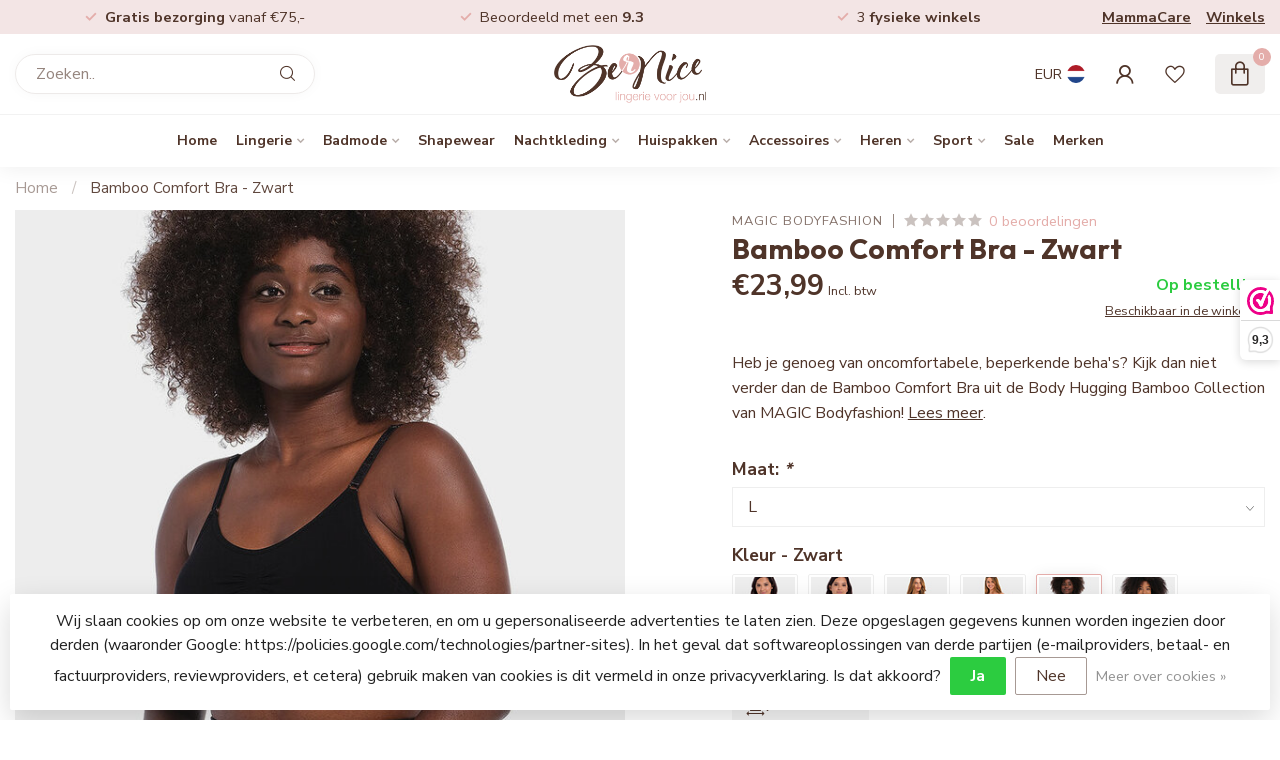

--- FILE ---
content_type: text/html;charset=utf-8
request_url: https://www.lingerievoorjou.nl/bamboo-comfort-bra-zwart-40spb.html
body_size: 36104
content:
<!DOCTYPE html>
<html lang="nl">
  <head>
<link rel="preconnect" href="https://cdn.webshopapp.com">
<link rel="preconnect" href="https://fonts.googleapis.com">
<link rel="preconnect" href="https://fonts.gstatic.com" crossorigin>
<!--

    Theme Proxima | v1.0.0.1903202301_1_293079
    Theme designed and created by Dyvelopment - We are true e-commerce heroes!

    For custom Lightspeed eCom development or design contact us at www.dyvelopment.com

      _____                  _                                  _   
     |  __ \                | |                                | |  
     | |  | |_   ___   _____| | ___  _ __  _ __ ___   ___ _ __ | |_ 
     | |  | | | | \ \ / / _ \ |/ _ \| '_ \| '_ ` _ \ / _ \ '_ \| __|
     | |__| | |_| |\ V /  __/ | (_) | |_) | | | | | |  __/ | | | |_ 
     |_____/ \__, | \_/ \___|_|\___/| .__/|_| |_| |_|\___|_| |_|\__|
              __/ |                 | |                             
             |___/                  |_|                             
-->


<meta charset="utf-8"/>
<!-- [START] 'blocks/head.rain' -->
<!--

  (c) 2008-2026 Lightspeed Netherlands B.V.
  http://www.lightspeedhq.com
  Generated: 31-01-2026 @ 23:37:23

-->
<link rel="canonical" href="https://www.lingerievoorjou.nl/bamboo-comfort-bra-zwart-40spb.html"/>
<link rel="alternate" href="https://www.lingerievoorjou.nl/index.rss" type="application/rss+xml" title="Nieuwe producten"/>
<link href="https://cdn.webshopapp.com/assets/cookielaw.css?2025-02-20" rel="stylesheet" type="text/css"/>
<meta name="robots" content="noodp,noydir"/>
<meta name="google-site-verification" content="google-site-verification=EviBXjLEKnqcL4r6M-c-cYPX0ZOHdYj6mxJ3DYSzTPE"/>
<meta name="google-site-verification" content="qg6MSeAq5awspC2A4giA5bvUNA7APcclWbhnNOYH4Y0"/>
<meta property="og:url" content="https://www.lingerievoorjou.nl/bamboo-comfort-bra-zwart-40spb.html?source=facebook"/>
<meta property="og:site_name" content="Lingerie Voor Jou"/>
<meta property="og:title" content="Magic Bodyfashion Bamboo Comfort Bra - Zwart (40SPB)"/>
<meta property="og:description" content="Gemaakt van ongelooflijk zachte bamboevezels, is deze beha meer ademend dan katoen en heeft vochtafvoerende en anti-allergische eigenschappen."/>
<meta property="og:image" content="https://cdn.webshopapp.com/shops/293079/files/434231029/magic-bodyfashion-bamboo-comfort-bra-zwart.jpg"/>
<script>
/* DyApps Theme Addons config */
if( !window.dyapps ){ window.dyapps = {}; }
window.dyapps.addons = {
 "enabled": true,
 "created_at": "06-03-2024 15:28:55",
 "settings": {
    "matrix_separator": ",",
    "filterGroupSwatches": [],
    "swatchesForCustomFields": ["kleur"],
    "plan": {
     "can_variant_group": true,
     "can_stockify": true,
     "can_vat_switcher": true,
     "can_age_popup": false,
     "can_custom_qty": false,
     "can_data01_colors": false
    },
    "advancedVariants": {
     "enabled": true,
     "price_in_dropdown": true,
     "stockify_in_dropdown": true,
     "disable_out_of_stock": true,
     "grid_swatches_container_selector": ".dy-collection-grid-swatch-holder",
     "grid_swatches_position": "left",
     "grid_swatches_max_colors": 4,
     "grid_swatches_enabled": false,
     "variant_status_icon": false,
     "display_type": "select",
     "product_swatches_size": "default",
     "live_pricing": true
    },
    "age_popup": {
     "enabled": false,
     "logo_url": "",
     "image_footer_url": "",
     "text": {
                 
        "nl": {
         "content": "<h3>Bevestig je leeftijd<\/h3><p>Je moet 18 jaar of ouder zijn om deze website te bezoeken.<\/p>",
         "content_no": "<h3>Sorry!<\/h3><p>Je kunt deze website helaas niet bezoeken.<\/p>",
         "button_yes": "Ik ben 18 jaar of ouder",
         "button_no": "Ik ben jonger dan 18",
        }        }
    },
    "stockify": {
     "enabled": false,
     "stock_trigger_type": "outofstock",
     "optin_policy": false,
     "api": "https://my.dyapps.io/api/public/43783decb5/stockify/subscribe",
     "text": {
                 
        "nl": {
         "email_placeholder": "Jouw e-mailadres",
         "button_trigger": "Geef me een seintje bij voorraad",
         "button_submit": "Houd me op de hoogte!",
         "title": "Laat je e-mailadres achter",
         "desc": "Helaas is dit product momenteel uitverkocht. Laat je e-mailadres achter en we sturen je een e-mail wanneer het product weer beschikbaar is.",
         "bottom_text": "We gebruiken je gegevens alleen voor deze email. Meer info in onze <a href=\"\/service\/privacy-policy\/\" target=\"_blank\">privacy policy<\/a>."
        }        }
    },
    "categoryBanners": {
     "enabled": true,
     "mobile_breakpoint": "576px",
     "category_banner": [],
     "banners": {
             }
    }
 },
 "swatches": {
 "default": {"is_default": true, "type": "multi", "values": {"background-size": "10px 10px", "background-position": "0 0, 0 5px, 5px -5px, -5px 0px", "background-image": "linear-gradient(45deg, rgba(100,100,100,0.3) 25%, transparent 25%),  linear-gradient(-45deg, rgba(100,100,100,0.3) 25%, transparent 25%),  linear-gradient(45deg, transparent 75%, rgba(100,100,100,0.3) 75%),  linear-gradient(-45deg, transparent 75%, rgba(100,100,100,0.3) 75%)"}} ,   }
};
</script>
<script src="https://www.googletagmanager.com/gtag/js?id=AW-669821181"></script>
<script>
<!-- Global site tag (gtag.js) - Google Ads: 669821181-->
window.dataLayer = window.dataLayer || [];
function gtag(){dataLayer.push(arguments);}
gtag('js', new Date());
gtag('config','AW-669821181',
 {'allow_enhanced_conversions':true});


</script>
<script>
!function(f,b,e,v,n,t,s)
{if(f.fbq)return;n=f.fbq=function(){n.callMethod?
n.callMethod.apply(n,arguments):n.queue.push(arguments)};
if(!f._fbq)f._fbq=n;n.push=n;n.loaded=!0;n.version='2.0';
n.queue=[];t=b.createElement(e);t.async=!0;
t.src=v;s=b.getElementsByTagName(e)[0];
s.parentNode.insertBefore(t,s)}(window, document,'script',
'https://connect.facebook.net/en_US/fbevents.js');
fbq('init', '1442188393660981');
fbq('track', 'PageView');
</script>
<!--[if lt IE 9]>
<script src="https://cdn.webshopapp.com/assets/html5shiv.js?2025-02-20"></script>
<![endif]-->
<!-- [END] 'blocks/head.rain' -->

<title>Magic Bodyfashion Bamboo Comfort Bra - Zwart (40SPB) - Lingerie Voor Jou</title>

<meta name="dyapps-addons-enabled" content="true">
<meta name="dyapps-addons-version" content="2022081001">
<meta name="dyapps-theme-name" content="Proxima">
<meta name="dyapps-theme-editor" content="true">

<meta name="description" content="Gemaakt van ongelooflijk zachte bamboevezels, is deze beha meer ademend dan katoen en heeft vochtafvoerende en anti-allergische eigenschappen." />
<meta name="keywords" content="Magic, Bodyfashion, Bamboo, Comfort, Bra, -, Zwart" />

<meta http-equiv="X-UA-Compatible" content="IE=edge">
<meta name="viewport" content="width=device-width, initial-scale=1">

<link rel="shortcut icon" href="https://cdn.webshopapp.com/shops/293079/themes/182091/v/1940634/assets/favicon.ico?20230630152518" type="image/x-icon" />
<link rel="preload" as="image" href="https://cdn.webshopapp.com/shops/293079/themes/182091/v/1940639/assets/logo.png?20230630154127">


	<link rel="preload" as="image" href="https://cdn.webshopapp.com/shops/293079/files/434231029/650x750x1/bamboo-comfort-bra-zwart.jpg">

<script src="https://cdn.webshopapp.com/shops/293079/themes/182091/assets/jquery-1-12-4-min.js?20260106182606" defer></script>
<script>if(navigator.userAgent.indexOf("MSIE ") > -1 || navigator.userAgent.indexOf("Trident/") > -1) { document.write('<script src="https://cdn.webshopapp.com/shops/293079/themes/182091/assets/intersection-observer-polyfill.js?20260106182606">\x3C/script>') }</script>

<style>/*!
 * Bootstrap Reboot v4.6.1 (https://getbootstrap.com/)
 * Copyright 2011-2021 The Bootstrap Authors
 * Copyright 2011-2021 Twitter, Inc.
 * Licensed under MIT (https://github.com/twbs/bootstrap/blob/main/LICENSE)
 * Forked from Normalize.css, licensed MIT (https://github.com/necolas/normalize.css/blob/master/LICENSE.md)
 */*,*::before,*::after{box-sizing:border-box}html{font-family:sans-serif;line-height:1.15;-webkit-text-size-adjust:100%;-webkit-tap-highlight-color:rgba(0,0,0,0)}article,aside,figcaption,figure,footer,header,hgroup,main,nav,section{display:block}body{margin:0;font-family:-apple-system,BlinkMacSystemFont,"Segoe UI",Roboto,"Helvetica Neue",Arial,"Noto Sans","Liberation Sans",sans-serif,"Apple Color Emoji","Segoe UI Emoji","Segoe UI Symbol","Noto Color Emoji";font-size:1rem;font-weight:400;line-height:1.42857143;color:#212529;text-align:left;background-color:#fff}[tabindex="-1"]:focus:not(:focus-visible){outline:0 !important}hr{box-sizing:content-box;height:0;overflow:visible}h1,h2,h3,h4,h5,h6{margin-top:0;margin-bottom:.5rem}p{margin-top:0;margin-bottom:1rem}abbr[title],abbr[data-original-title]{text-decoration:underline;text-decoration:underline dotted;cursor:help;border-bottom:0;text-decoration-skip-ink:none}address{margin-bottom:1rem;font-style:normal;line-height:inherit}ol,ul,dl{margin-top:0;margin-bottom:1rem}ol ol,ul ul,ol ul,ul ol{margin-bottom:0}dt{font-weight:700}dd{margin-bottom:.5rem;margin-left:0}blockquote{margin:0 0 1rem}b,strong{font-weight:bolder}small{font-size:80%}sub,sup{position:relative;font-size:75%;line-height:0;vertical-align:baseline}sub{bottom:-0.25em}sup{top:-0.5em}a{color:#007bff;text-decoration:none;background-color:transparent}a:hover{color:#0056b3;text-decoration:underline}a:not([href]):not([class]){color:inherit;text-decoration:none}a:not([href]):not([class]):hover{color:inherit;text-decoration:none}pre,code,kbd,samp{font-family:SFMono-Regular,Menlo,Monaco,Consolas,"Liberation Mono","Courier New",monospace;font-size:1em}pre{margin-top:0;margin-bottom:1rem;overflow:auto;-ms-overflow-style:scrollbar}figure{margin:0 0 1rem}img{vertical-align:middle;border-style:none}svg{overflow:hidden;vertical-align:middle}table{border-collapse:collapse}caption{padding-top:.75rem;padding-bottom:.75rem;color:#6c757d;text-align:left;caption-side:bottom}th{text-align:inherit;text-align:-webkit-match-parent}label{display:inline-block;margin-bottom:.5rem}button{border-radius:0}button:focus:not(:focus-visible){outline:0}input,button,select,optgroup,textarea{margin:0;font-family:inherit;font-size:inherit;line-height:inherit}button,input{overflow:visible}button,select{text-transform:none}[role=button]{cursor:pointer}select{word-wrap:normal}button,[type=button],[type=reset],[type=submit]{-webkit-appearance:button}button:not(:disabled),[type=button]:not(:disabled),[type=reset]:not(:disabled),[type=submit]:not(:disabled){cursor:pointer}button::-moz-focus-inner,[type=button]::-moz-focus-inner,[type=reset]::-moz-focus-inner,[type=submit]::-moz-focus-inner{padding:0;border-style:none}input[type=radio],input[type=checkbox]{box-sizing:border-box;padding:0}textarea{overflow:auto;resize:vertical}fieldset{min-width:0;padding:0;margin:0;border:0}legend{display:block;width:100%;max-width:100%;padding:0;margin-bottom:.5rem;font-size:1.5rem;line-height:inherit;color:inherit;white-space:normal}progress{vertical-align:baseline}[type=number]::-webkit-inner-spin-button,[type=number]::-webkit-outer-spin-button{height:auto}[type=search]{outline-offset:-2px;-webkit-appearance:none}[type=search]::-webkit-search-decoration{-webkit-appearance:none}::-webkit-file-upload-button{font:inherit;-webkit-appearance:button}output{display:inline-block}summary{display:list-item;cursor:pointer}template{display:none}[hidden]{display:none !important}/*!
 * Bootstrap Grid v4.6.1 (https://getbootstrap.com/)
 * Copyright 2011-2021 The Bootstrap Authors
 * Copyright 2011-2021 Twitter, Inc.
 * Licensed under MIT (https://github.com/twbs/bootstrap/blob/main/LICENSE)
 */html{box-sizing:border-box;-ms-overflow-style:scrollbar}*,*::before,*::after{box-sizing:inherit}.container,.container-fluid,.container-xl,.container-lg,.container-md,.container-sm{width:100%;padding-right:15px;padding-left:15px;margin-right:auto;margin-left:auto}@media(min-width: 576px){.container-sm,.container{max-width:540px}}@media(min-width: 768px){.container-md,.container-sm,.container{max-width:720px}}@media(min-width: 992px){.container-lg,.container-md,.container-sm,.container{max-width:960px}}@media(min-width: 1200px){.container-xl,.container-lg,.container-md,.container-sm,.container{max-width:1140px}}.row{display:flex;flex-wrap:wrap;margin-right:-15px;margin-left:-15px}.no-gutters{margin-right:0;margin-left:0}.no-gutters>.col,.no-gutters>[class*=col-]{padding-right:0;padding-left:0}.col-xl,.col-xl-auto,.col-xl-12,.col-xl-11,.col-xl-10,.col-xl-9,.col-xl-8,.col-xl-7,.col-xl-6,.col-xl-5,.col-xl-4,.col-xl-3,.col-xl-2,.col-xl-1,.col-lg,.col-lg-auto,.col-lg-12,.col-lg-11,.col-lg-10,.col-lg-9,.col-lg-8,.col-lg-7,.col-lg-6,.col-lg-5,.col-lg-4,.col-lg-3,.col-lg-2,.col-lg-1,.col-md,.col-md-auto,.col-md-12,.col-md-11,.col-md-10,.col-md-9,.col-md-8,.col-md-7,.col-md-6,.col-md-5,.col-md-4,.col-md-3,.col-md-2,.col-md-1,.col-sm,.col-sm-auto,.col-sm-12,.col-sm-11,.col-sm-10,.col-sm-9,.col-sm-8,.col-sm-7,.col-sm-6,.col-sm-5,.col-sm-4,.col-sm-3,.col-sm-2,.col-sm-1,.col,.col-auto,.col-12,.col-11,.col-10,.col-9,.col-8,.col-7,.col-6,.col-5,.col-4,.col-3,.col-2,.col-1{position:relative;width:100%;padding-right:15px;padding-left:15px}.col{flex-basis:0;flex-grow:1;max-width:100%}.row-cols-1>*{flex:0 0 100%;max-width:100%}.row-cols-2>*{flex:0 0 50%;max-width:50%}.row-cols-3>*{flex:0 0 33.3333333333%;max-width:33.3333333333%}.row-cols-4>*{flex:0 0 25%;max-width:25%}.row-cols-5>*{flex:0 0 20%;max-width:20%}.row-cols-6>*{flex:0 0 16.6666666667%;max-width:16.6666666667%}.col-auto{flex:0 0 auto;width:auto;max-width:100%}.col-1{flex:0 0 8.33333333%;max-width:8.33333333%}.col-2{flex:0 0 16.66666667%;max-width:16.66666667%}.col-3{flex:0 0 25%;max-width:25%}.col-4{flex:0 0 33.33333333%;max-width:33.33333333%}.col-5{flex:0 0 41.66666667%;max-width:41.66666667%}.col-6{flex:0 0 50%;max-width:50%}.col-7{flex:0 0 58.33333333%;max-width:58.33333333%}.col-8{flex:0 0 66.66666667%;max-width:66.66666667%}.col-9{flex:0 0 75%;max-width:75%}.col-10{flex:0 0 83.33333333%;max-width:83.33333333%}.col-11{flex:0 0 91.66666667%;max-width:91.66666667%}.col-12{flex:0 0 100%;max-width:100%}.order-first{order:-1}.order-last{order:13}.order-0{order:0}.order-1{order:1}.order-2{order:2}.order-3{order:3}.order-4{order:4}.order-5{order:5}.order-6{order:6}.order-7{order:7}.order-8{order:8}.order-9{order:9}.order-10{order:10}.order-11{order:11}.order-12{order:12}.offset-1{margin-left:8.33333333%}.offset-2{margin-left:16.66666667%}.offset-3{margin-left:25%}.offset-4{margin-left:33.33333333%}.offset-5{margin-left:41.66666667%}.offset-6{margin-left:50%}.offset-7{margin-left:58.33333333%}.offset-8{margin-left:66.66666667%}.offset-9{margin-left:75%}.offset-10{margin-left:83.33333333%}.offset-11{margin-left:91.66666667%}@media(min-width: 576px){.col-sm{flex-basis:0;flex-grow:1;max-width:100%}.row-cols-sm-1>*{flex:0 0 100%;max-width:100%}.row-cols-sm-2>*{flex:0 0 50%;max-width:50%}.row-cols-sm-3>*{flex:0 0 33.3333333333%;max-width:33.3333333333%}.row-cols-sm-4>*{flex:0 0 25%;max-width:25%}.row-cols-sm-5>*{flex:0 0 20%;max-width:20%}.row-cols-sm-6>*{flex:0 0 16.6666666667%;max-width:16.6666666667%}.col-sm-auto{flex:0 0 auto;width:auto;max-width:100%}.col-sm-1{flex:0 0 8.33333333%;max-width:8.33333333%}.col-sm-2{flex:0 0 16.66666667%;max-width:16.66666667%}.col-sm-3{flex:0 0 25%;max-width:25%}.col-sm-4{flex:0 0 33.33333333%;max-width:33.33333333%}.col-sm-5{flex:0 0 41.66666667%;max-width:41.66666667%}.col-sm-6{flex:0 0 50%;max-width:50%}.col-sm-7{flex:0 0 58.33333333%;max-width:58.33333333%}.col-sm-8{flex:0 0 66.66666667%;max-width:66.66666667%}.col-sm-9{flex:0 0 75%;max-width:75%}.col-sm-10{flex:0 0 83.33333333%;max-width:83.33333333%}.col-sm-11{flex:0 0 91.66666667%;max-width:91.66666667%}.col-sm-12{flex:0 0 100%;max-width:100%}.order-sm-first{order:-1}.order-sm-last{order:13}.order-sm-0{order:0}.order-sm-1{order:1}.order-sm-2{order:2}.order-sm-3{order:3}.order-sm-4{order:4}.order-sm-5{order:5}.order-sm-6{order:6}.order-sm-7{order:7}.order-sm-8{order:8}.order-sm-9{order:9}.order-sm-10{order:10}.order-sm-11{order:11}.order-sm-12{order:12}.offset-sm-0{margin-left:0}.offset-sm-1{margin-left:8.33333333%}.offset-sm-2{margin-left:16.66666667%}.offset-sm-3{margin-left:25%}.offset-sm-4{margin-left:33.33333333%}.offset-sm-5{margin-left:41.66666667%}.offset-sm-6{margin-left:50%}.offset-sm-7{margin-left:58.33333333%}.offset-sm-8{margin-left:66.66666667%}.offset-sm-9{margin-left:75%}.offset-sm-10{margin-left:83.33333333%}.offset-sm-11{margin-left:91.66666667%}}@media(min-width: 768px){.col-md{flex-basis:0;flex-grow:1;max-width:100%}.row-cols-md-1>*{flex:0 0 100%;max-width:100%}.row-cols-md-2>*{flex:0 0 50%;max-width:50%}.row-cols-md-3>*{flex:0 0 33.3333333333%;max-width:33.3333333333%}.row-cols-md-4>*{flex:0 0 25%;max-width:25%}.row-cols-md-5>*{flex:0 0 20%;max-width:20%}.row-cols-md-6>*{flex:0 0 16.6666666667%;max-width:16.6666666667%}.col-md-auto{flex:0 0 auto;width:auto;max-width:100%}.col-md-1{flex:0 0 8.33333333%;max-width:8.33333333%}.col-md-2{flex:0 0 16.66666667%;max-width:16.66666667%}.col-md-3{flex:0 0 25%;max-width:25%}.col-md-4{flex:0 0 33.33333333%;max-width:33.33333333%}.col-md-5{flex:0 0 41.66666667%;max-width:41.66666667%}.col-md-6{flex:0 0 50%;max-width:50%}.col-md-7{flex:0 0 58.33333333%;max-width:58.33333333%}.col-md-8{flex:0 0 66.66666667%;max-width:66.66666667%}.col-md-9{flex:0 0 75%;max-width:75%}.col-md-10{flex:0 0 83.33333333%;max-width:83.33333333%}.col-md-11{flex:0 0 91.66666667%;max-width:91.66666667%}.col-md-12{flex:0 0 100%;max-width:100%}.order-md-first{order:-1}.order-md-last{order:13}.order-md-0{order:0}.order-md-1{order:1}.order-md-2{order:2}.order-md-3{order:3}.order-md-4{order:4}.order-md-5{order:5}.order-md-6{order:6}.order-md-7{order:7}.order-md-8{order:8}.order-md-9{order:9}.order-md-10{order:10}.order-md-11{order:11}.order-md-12{order:12}.offset-md-0{margin-left:0}.offset-md-1{margin-left:8.33333333%}.offset-md-2{margin-left:16.66666667%}.offset-md-3{margin-left:25%}.offset-md-4{margin-left:33.33333333%}.offset-md-5{margin-left:41.66666667%}.offset-md-6{margin-left:50%}.offset-md-7{margin-left:58.33333333%}.offset-md-8{margin-left:66.66666667%}.offset-md-9{margin-left:75%}.offset-md-10{margin-left:83.33333333%}.offset-md-11{margin-left:91.66666667%}}@media(min-width: 992px){.col-lg{flex-basis:0;flex-grow:1;max-width:100%}.row-cols-lg-1>*{flex:0 0 100%;max-width:100%}.row-cols-lg-2>*{flex:0 0 50%;max-width:50%}.row-cols-lg-3>*{flex:0 0 33.3333333333%;max-width:33.3333333333%}.row-cols-lg-4>*{flex:0 0 25%;max-width:25%}.row-cols-lg-5>*{flex:0 0 20%;max-width:20%}.row-cols-lg-6>*{flex:0 0 16.6666666667%;max-width:16.6666666667%}.col-lg-auto{flex:0 0 auto;width:auto;max-width:100%}.col-lg-1{flex:0 0 8.33333333%;max-width:8.33333333%}.col-lg-2{flex:0 0 16.66666667%;max-width:16.66666667%}.col-lg-3{flex:0 0 25%;max-width:25%}.col-lg-4{flex:0 0 33.33333333%;max-width:33.33333333%}.col-lg-5{flex:0 0 41.66666667%;max-width:41.66666667%}.col-lg-6{flex:0 0 50%;max-width:50%}.col-lg-7{flex:0 0 58.33333333%;max-width:58.33333333%}.col-lg-8{flex:0 0 66.66666667%;max-width:66.66666667%}.col-lg-9{flex:0 0 75%;max-width:75%}.col-lg-10{flex:0 0 83.33333333%;max-width:83.33333333%}.col-lg-11{flex:0 0 91.66666667%;max-width:91.66666667%}.col-lg-12{flex:0 0 100%;max-width:100%}.order-lg-first{order:-1}.order-lg-last{order:13}.order-lg-0{order:0}.order-lg-1{order:1}.order-lg-2{order:2}.order-lg-3{order:3}.order-lg-4{order:4}.order-lg-5{order:5}.order-lg-6{order:6}.order-lg-7{order:7}.order-lg-8{order:8}.order-lg-9{order:9}.order-lg-10{order:10}.order-lg-11{order:11}.order-lg-12{order:12}.offset-lg-0{margin-left:0}.offset-lg-1{margin-left:8.33333333%}.offset-lg-2{margin-left:16.66666667%}.offset-lg-3{margin-left:25%}.offset-lg-4{margin-left:33.33333333%}.offset-lg-5{margin-left:41.66666667%}.offset-lg-6{margin-left:50%}.offset-lg-7{margin-left:58.33333333%}.offset-lg-8{margin-left:66.66666667%}.offset-lg-9{margin-left:75%}.offset-lg-10{margin-left:83.33333333%}.offset-lg-11{margin-left:91.66666667%}}@media(min-width: 1200px){.col-xl{flex-basis:0;flex-grow:1;max-width:100%}.row-cols-xl-1>*{flex:0 0 100%;max-width:100%}.row-cols-xl-2>*{flex:0 0 50%;max-width:50%}.row-cols-xl-3>*{flex:0 0 33.3333333333%;max-width:33.3333333333%}.row-cols-xl-4>*{flex:0 0 25%;max-width:25%}.row-cols-xl-5>*{flex:0 0 20%;max-width:20%}.row-cols-xl-6>*{flex:0 0 16.6666666667%;max-width:16.6666666667%}.col-xl-auto{flex:0 0 auto;width:auto;max-width:100%}.col-xl-1{flex:0 0 8.33333333%;max-width:8.33333333%}.col-xl-2{flex:0 0 16.66666667%;max-width:16.66666667%}.col-xl-3{flex:0 0 25%;max-width:25%}.col-xl-4{flex:0 0 33.33333333%;max-width:33.33333333%}.col-xl-5{flex:0 0 41.66666667%;max-width:41.66666667%}.col-xl-6{flex:0 0 50%;max-width:50%}.col-xl-7{flex:0 0 58.33333333%;max-width:58.33333333%}.col-xl-8{flex:0 0 66.66666667%;max-width:66.66666667%}.col-xl-9{flex:0 0 75%;max-width:75%}.col-xl-10{flex:0 0 83.33333333%;max-width:83.33333333%}.col-xl-11{flex:0 0 91.66666667%;max-width:91.66666667%}.col-xl-12{flex:0 0 100%;max-width:100%}.order-xl-first{order:-1}.order-xl-last{order:13}.order-xl-0{order:0}.order-xl-1{order:1}.order-xl-2{order:2}.order-xl-3{order:3}.order-xl-4{order:4}.order-xl-5{order:5}.order-xl-6{order:6}.order-xl-7{order:7}.order-xl-8{order:8}.order-xl-9{order:9}.order-xl-10{order:10}.order-xl-11{order:11}.order-xl-12{order:12}.offset-xl-0{margin-left:0}.offset-xl-1{margin-left:8.33333333%}.offset-xl-2{margin-left:16.66666667%}.offset-xl-3{margin-left:25%}.offset-xl-4{margin-left:33.33333333%}.offset-xl-5{margin-left:41.66666667%}.offset-xl-6{margin-left:50%}.offset-xl-7{margin-left:58.33333333%}.offset-xl-8{margin-left:66.66666667%}.offset-xl-9{margin-left:75%}.offset-xl-10{margin-left:83.33333333%}.offset-xl-11{margin-left:91.66666667%}}.d-none{display:none !important}.d-inline{display:inline !important}.d-inline-block{display:inline-block !important}.d-block{display:block !important}.d-table{display:table !important}.d-table-row{display:table-row !important}.d-table-cell{display:table-cell !important}.d-flex{display:flex !important}.d-inline-flex{display:inline-flex !important}@media(min-width: 576px){.d-sm-none{display:none !important}.d-sm-inline{display:inline !important}.d-sm-inline-block{display:inline-block !important}.d-sm-block{display:block !important}.d-sm-table{display:table !important}.d-sm-table-row{display:table-row !important}.d-sm-table-cell{display:table-cell !important}.d-sm-flex{display:flex !important}.d-sm-inline-flex{display:inline-flex !important}}@media(min-width: 768px){.d-md-none{display:none !important}.d-md-inline{display:inline !important}.d-md-inline-block{display:inline-block !important}.d-md-block{display:block !important}.d-md-table{display:table !important}.d-md-table-row{display:table-row !important}.d-md-table-cell{display:table-cell !important}.d-md-flex{display:flex !important}.d-md-inline-flex{display:inline-flex !important}}@media(min-width: 992px){.d-lg-none{display:none !important}.d-lg-inline{display:inline !important}.d-lg-inline-block{display:inline-block !important}.d-lg-block{display:block !important}.d-lg-table{display:table !important}.d-lg-table-row{display:table-row !important}.d-lg-table-cell{display:table-cell !important}.d-lg-flex{display:flex !important}.d-lg-inline-flex{display:inline-flex !important}}@media(min-width: 1200px){.d-xl-none{display:none !important}.d-xl-inline{display:inline !important}.d-xl-inline-block{display:inline-block !important}.d-xl-block{display:block !important}.d-xl-table{display:table !important}.d-xl-table-row{display:table-row !important}.d-xl-table-cell{display:table-cell !important}.d-xl-flex{display:flex !important}.d-xl-inline-flex{display:inline-flex !important}}@media print{.d-print-none{display:none !important}.d-print-inline{display:inline !important}.d-print-inline-block{display:inline-block !important}.d-print-block{display:block !important}.d-print-table{display:table !important}.d-print-table-row{display:table-row !important}.d-print-table-cell{display:table-cell !important}.d-print-flex{display:flex !important}.d-print-inline-flex{display:inline-flex !important}}.flex-row{flex-direction:row !important}.flex-column{flex-direction:column !important}.flex-row-reverse{flex-direction:row-reverse !important}.flex-column-reverse{flex-direction:column-reverse !important}.flex-wrap{flex-wrap:wrap !important}.flex-nowrap{flex-wrap:nowrap !important}.flex-wrap-reverse{flex-wrap:wrap-reverse !important}.flex-fill{flex:1 1 auto !important}.flex-grow-0{flex-grow:0 !important}.flex-grow-1{flex-grow:1 !important}.flex-shrink-0{flex-shrink:0 !important}.flex-shrink-1{flex-shrink:1 !important}.justify-content-start{justify-content:flex-start !important}.justify-content-end{justify-content:flex-end !important}.justify-content-center{justify-content:center !important}.justify-content-between{justify-content:space-between !important}.justify-content-around{justify-content:space-around !important}.align-items-start{align-items:flex-start !important}.align-items-end{align-items:flex-end !important}.align-items-center{align-items:center !important}.align-items-baseline{align-items:baseline !important}.align-items-stretch{align-items:stretch !important}.align-content-start{align-content:flex-start !important}.align-content-end{align-content:flex-end !important}.align-content-center{align-content:center !important}.align-content-between{align-content:space-between !important}.align-content-around{align-content:space-around !important}.align-content-stretch{align-content:stretch !important}.align-self-auto{align-self:auto !important}.align-self-start{align-self:flex-start !important}.align-self-end{align-self:flex-end !important}.align-self-center{align-self:center !important}.align-self-baseline{align-self:baseline !important}.align-self-stretch{align-self:stretch !important}@media(min-width: 576px){.flex-sm-row{flex-direction:row !important}.flex-sm-column{flex-direction:column !important}.flex-sm-row-reverse{flex-direction:row-reverse !important}.flex-sm-column-reverse{flex-direction:column-reverse !important}.flex-sm-wrap{flex-wrap:wrap !important}.flex-sm-nowrap{flex-wrap:nowrap !important}.flex-sm-wrap-reverse{flex-wrap:wrap-reverse !important}.flex-sm-fill{flex:1 1 auto !important}.flex-sm-grow-0{flex-grow:0 !important}.flex-sm-grow-1{flex-grow:1 !important}.flex-sm-shrink-0{flex-shrink:0 !important}.flex-sm-shrink-1{flex-shrink:1 !important}.justify-content-sm-start{justify-content:flex-start !important}.justify-content-sm-end{justify-content:flex-end !important}.justify-content-sm-center{justify-content:center !important}.justify-content-sm-between{justify-content:space-between !important}.justify-content-sm-around{justify-content:space-around !important}.align-items-sm-start{align-items:flex-start !important}.align-items-sm-end{align-items:flex-end !important}.align-items-sm-center{align-items:center !important}.align-items-sm-baseline{align-items:baseline !important}.align-items-sm-stretch{align-items:stretch !important}.align-content-sm-start{align-content:flex-start !important}.align-content-sm-end{align-content:flex-end !important}.align-content-sm-center{align-content:center !important}.align-content-sm-between{align-content:space-between !important}.align-content-sm-around{align-content:space-around !important}.align-content-sm-stretch{align-content:stretch !important}.align-self-sm-auto{align-self:auto !important}.align-self-sm-start{align-self:flex-start !important}.align-self-sm-end{align-self:flex-end !important}.align-self-sm-center{align-self:center !important}.align-self-sm-baseline{align-self:baseline !important}.align-self-sm-stretch{align-self:stretch !important}}@media(min-width: 768px){.flex-md-row{flex-direction:row !important}.flex-md-column{flex-direction:column !important}.flex-md-row-reverse{flex-direction:row-reverse !important}.flex-md-column-reverse{flex-direction:column-reverse !important}.flex-md-wrap{flex-wrap:wrap !important}.flex-md-nowrap{flex-wrap:nowrap !important}.flex-md-wrap-reverse{flex-wrap:wrap-reverse !important}.flex-md-fill{flex:1 1 auto !important}.flex-md-grow-0{flex-grow:0 !important}.flex-md-grow-1{flex-grow:1 !important}.flex-md-shrink-0{flex-shrink:0 !important}.flex-md-shrink-1{flex-shrink:1 !important}.justify-content-md-start{justify-content:flex-start !important}.justify-content-md-end{justify-content:flex-end !important}.justify-content-md-center{justify-content:center !important}.justify-content-md-between{justify-content:space-between !important}.justify-content-md-around{justify-content:space-around !important}.align-items-md-start{align-items:flex-start !important}.align-items-md-end{align-items:flex-end !important}.align-items-md-center{align-items:center !important}.align-items-md-baseline{align-items:baseline !important}.align-items-md-stretch{align-items:stretch !important}.align-content-md-start{align-content:flex-start !important}.align-content-md-end{align-content:flex-end !important}.align-content-md-center{align-content:center !important}.align-content-md-between{align-content:space-between !important}.align-content-md-around{align-content:space-around !important}.align-content-md-stretch{align-content:stretch !important}.align-self-md-auto{align-self:auto !important}.align-self-md-start{align-self:flex-start !important}.align-self-md-end{align-self:flex-end !important}.align-self-md-center{align-self:center !important}.align-self-md-baseline{align-self:baseline !important}.align-self-md-stretch{align-self:stretch !important}}@media(min-width: 992px){.flex-lg-row{flex-direction:row !important}.flex-lg-column{flex-direction:column !important}.flex-lg-row-reverse{flex-direction:row-reverse !important}.flex-lg-column-reverse{flex-direction:column-reverse !important}.flex-lg-wrap{flex-wrap:wrap !important}.flex-lg-nowrap{flex-wrap:nowrap !important}.flex-lg-wrap-reverse{flex-wrap:wrap-reverse !important}.flex-lg-fill{flex:1 1 auto !important}.flex-lg-grow-0{flex-grow:0 !important}.flex-lg-grow-1{flex-grow:1 !important}.flex-lg-shrink-0{flex-shrink:0 !important}.flex-lg-shrink-1{flex-shrink:1 !important}.justify-content-lg-start{justify-content:flex-start !important}.justify-content-lg-end{justify-content:flex-end !important}.justify-content-lg-center{justify-content:center !important}.justify-content-lg-between{justify-content:space-between !important}.justify-content-lg-around{justify-content:space-around !important}.align-items-lg-start{align-items:flex-start !important}.align-items-lg-end{align-items:flex-end !important}.align-items-lg-center{align-items:center !important}.align-items-lg-baseline{align-items:baseline !important}.align-items-lg-stretch{align-items:stretch !important}.align-content-lg-start{align-content:flex-start !important}.align-content-lg-end{align-content:flex-end !important}.align-content-lg-center{align-content:center !important}.align-content-lg-between{align-content:space-between !important}.align-content-lg-around{align-content:space-around !important}.align-content-lg-stretch{align-content:stretch !important}.align-self-lg-auto{align-self:auto !important}.align-self-lg-start{align-self:flex-start !important}.align-self-lg-end{align-self:flex-end !important}.align-self-lg-center{align-self:center !important}.align-self-lg-baseline{align-self:baseline !important}.align-self-lg-stretch{align-self:stretch !important}}@media(min-width: 1200px){.flex-xl-row{flex-direction:row !important}.flex-xl-column{flex-direction:column !important}.flex-xl-row-reverse{flex-direction:row-reverse !important}.flex-xl-column-reverse{flex-direction:column-reverse !important}.flex-xl-wrap{flex-wrap:wrap !important}.flex-xl-nowrap{flex-wrap:nowrap !important}.flex-xl-wrap-reverse{flex-wrap:wrap-reverse !important}.flex-xl-fill{flex:1 1 auto !important}.flex-xl-grow-0{flex-grow:0 !important}.flex-xl-grow-1{flex-grow:1 !important}.flex-xl-shrink-0{flex-shrink:0 !important}.flex-xl-shrink-1{flex-shrink:1 !important}.justify-content-xl-start{justify-content:flex-start !important}.justify-content-xl-end{justify-content:flex-end !important}.justify-content-xl-center{justify-content:center !important}.justify-content-xl-between{justify-content:space-between !important}.justify-content-xl-around{justify-content:space-around !important}.align-items-xl-start{align-items:flex-start !important}.align-items-xl-end{align-items:flex-end !important}.align-items-xl-center{align-items:center !important}.align-items-xl-baseline{align-items:baseline !important}.align-items-xl-stretch{align-items:stretch !important}.align-content-xl-start{align-content:flex-start !important}.align-content-xl-end{align-content:flex-end !important}.align-content-xl-center{align-content:center !important}.align-content-xl-between{align-content:space-between !important}.align-content-xl-around{align-content:space-around !important}.align-content-xl-stretch{align-content:stretch !important}.align-self-xl-auto{align-self:auto !important}.align-self-xl-start{align-self:flex-start !important}.align-self-xl-end{align-self:flex-end !important}.align-self-xl-center{align-self:center !important}.align-self-xl-baseline{align-self:baseline !important}.align-self-xl-stretch{align-self:stretch !important}}.m-0{margin:0 !important}.mt-0,.my-0{margin-top:0 !important}.mr-0,.mx-0{margin-right:0 !important}.mb-0,.my-0{margin-bottom:0 !important}.ml-0,.mx-0{margin-left:0 !important}.m-1{margin:5px !important}.mt-1,.my-1{margin-top:5px !important}.mr-1,.mx-1{margin-right:5px !important}.mb-1,.my-1{margin-bottom:5px !important}.ml-1,.mx-1{margin-left:5px !important}.m-2{margin:10px !important}.mt-2,.my-2{margin-top:10px !important}.mr-2,.mx-2{margin-right:10px !important}.mb-2,.my-2{margin-bottom:10px !important}.ml-2,.mx-2{margin-left:10px !important}.m-3{margin:15px !important}.mt-3,.my-3{margin-top:15px !important}.mr-3,.mx-3{margin-right:15px !important}.mb-3,.my-3{margin-bottom:15px !important}.ml-3,.mx-3{margin-left:15px !important}.m-4{margin:30px !important}.mt-4,.my-4{margin-top:30px !important}.mr-4,.mx-4{margin-right:30px !important}.mb-4,.my-4{margin-bottom:30px !important}.ml-4,.mx-4{margin-left:30px !important}.m-5{margin:50px !important}.mt-5,.my-5{margin-top:50px !important}.mr-5,.mx-5{margin-right:50px !important}.mb-5,.my-5{margin-bottom:50px !important}.ml-5,.mx-5{margin-left:50px !important}.m-6{margin:80px !important}.mt-6,.my-6{margin-top:80px !important}.mr-6,.mx-6{margin-right:80px !important}.mb-6,.my-6{margin-bottom:80px !important}.ml-6,.mx-6{margin-left:80px !important}.p-0{padding:0 !important}.pt-0,.py-0{padding-top:0 !important}.pr-0,.px-0{padding-right:0 !important}.pb-0,.py-0{padding-bottom:0 !important}.pl-0,.px-0{padding-left:0 !important}.p-1{padding:5px !important}.pt-1,.py-1{padding-top:5px !important}.pr-1,.px-1{padding-right:5px !important}.pb-1,.py-1{padding-bottom:5px !important}.pl-1,.px-1{padding-left:5px !important}.p-2{padding:10px !important}.pt-2,.py-2{padding-top:10px !important}.pr-2,.px-2{padding-right:10px !important}.pb-2,.py-2{padding-bottom:10px !important}.pl-2,.px-2{padding-left:10px !important}.p-3{padding:15px !important}.pt-3,.py-3{padding-top:15px !important}.pr-3,.px-3{padding-right:15px !important}.pb-3,.py-3{padding-bottom:15px !important}.pl-3,.px-3{padding-left:15px !important}.p-4{padding:30px !important}.pt-4,.py-4{padding-top:30px !important}.pr-4,.px-4{padding-right:30px !important}.pb-4,.py-4{padding-bottom:30px !important}.pl-4,.px-4{padding-left:30px !important}.p-5{padding:50px !important}.pt-5,.py-5{padding-top:50px !important}.pr-5,.px-5{padding-right:50px !important}.pb-5,.py-5{padding-bottom:50px !important}.pl-5,.px-5{padding-left:50px !important}.p-6{padding:80px !important}.pt-6,.py-6{padding-top:80px !important}.pr-6,.px-6{padding-right:80px !important}.pb-6,.py-6{padding-bottom:80px !important}.pl-6,.px-6{padding-left:80px !important}.m-n1{margin:-5px !important}.mt-n1,.my-n1{margin-top:-5px !important}.mr-n1,.mx-n1{margin-right:-5px !important}.mb-n1,.my-n1{margin-bottom:-5px !important}.ml-n1,.mx-n1{margin-left:-5px !important}.m-n2{margin:-10px !important}.mt-n2,.my-n2{margin-top:-10px !important}.mr-n2,.mx-n2{margin-right:-10px !important}.mb-n2,.my-n2{margin-bottom:-10px !important}.ml-n2,.mx-n2{margin-left:-10px !important}.m-n3{margin:-15px !important}.mt-n3,.my-n3{margin-top:-15px !important}.mr-n3,.mx-n3{margin-right:-15px !important}.mb-n3,.my-n3{margin-bottom:-15px !important}.ml-n3,.mx-n3{margin-left:-15px !important}.m-n4{margin:-30px !important}.mt-n4,.my-n4{margin-top:-30px !important}.mr-n4,.mx-n4{margin-right:-30px !important}.mb-n4,.my-n4{margin-bottom:-30px !important}.ml-n4,.mx-n4{margin-left:-30px !important}.m-n5{margin:-50px !important}.mt-n5,.my-n5{margin-top:-50px !important}.mr-n5,.mx-n5{margin-right:-50px !important}.mb-n5,.my-n5{margin-bottom:-50px !important}.ml-n5,.mx-n5{margin-left:-50px !important}.m-n6{margin:-80px !important}.mt-n6,.my-n6{margin-top:-80px !important}.mr-n6,.mx-n6{margin-right:-80px !important}.mb-n6,.my-n6{margin-bottom:-80px !important}.ml-n6,.mx-n6{margin-left:-80px !important}.m-auto{margin:auto !important}.mt-auto,.my-auto{margin-top:auto !important}.mr-auto,.mx-auto{margin-right:auto !important}.mb-auto,.my-auto{margin-bottom:auto !important}.ml-auto,.mx-auto{margin-left:auto !important}@media(min-width: 576px){.m-sm-0{margin:0 !important}.mt-sm-0,.my-sm-0{margin-top:0 !important}.mr-sm-0,.mx-sm-0{margin-right:0 !important}.mb-sm-0,.my-sm-0{margin-bottom:0 !important}.ml-sm-0,.mx-sm-0{margin-left:0 !important}.m-sm-1{margin:5px !important}.mt-sm-1,.my-sm-1{margin-top:5px !important}.mr-sm-1,.mx-sm-1{margin-right:5px !important}.mb-sm-1,.my-sm-1{margin-bottom:5px !important}.ml-sm-1,.mx-sm-1{margin-left:5px !important}.m-sm-2{margin:10px !important}.mt-sm-2,.my-sm-2{margin-top:10px !important}.mr-sm-2,.mx-sm-2{margin-right:10px !important}.mb-sm-2,.my-sm-2{margin-bottom:10px !important}.ml-sm-2,.mx-sm-2{margin-left:10px !important}.m-sm-3{margin:15px !important}.mt-sm-3,.my-sm-3{margin-top:15px !important}.mr-sm-3,.mx-sm-3{margin-right:15px !important}.mb-sm-3,.my-sm-3{margin-bottom:15px !important}.ml-sm-3,.mx-sm-3{margin-left:15px !important}.m-sm-4{margin:30px !important}.mt-sm-4,.my-sm-4{margin-top:30px !important}.mr-sm-4,.mx-sm-4{margin-right:30px !important}.mb-sm-4,.my-sm-4{margin-bottom:30px !important}.ml-sm-4,.mx-sm-4{margin-left:30px !important}.m-sm-5{margin:50px !important}.mt-sm-5,.my-sm-5{margin-top:50px !important}.mr-sm-5,.mx-sm-5{margin-right:50px !important}.mb-sm-5,.my-sm-5{margin-bottom:50px !important}.ml-sm-5,.mx-sm-5{margin-left:50px !important}.m-sm-6{margin:80px !important}.mt-sm-6,.my-sm-6{margin-top:80px !important}.mr-sm-6,.mx-sm-6{margin-right:80px !important}.mb-sm-6,.my-sm-6{margin-bottom:80px !important}.ml-sm-6,.mx-sm-6{margin-left:80px !important}.p-sm-0{padding:0 !important}.pt-sm-0,.py-sm-0{padding-top:0 !important}.pr-sm-0,.px-sm-0{padding-right:0 !important}.pb-sm-0,.py-sm-0{padding-bottom:0 !important}.pl-sm-0,.px-sm-0{padding-left:0 !important}.p-sm-1{padding:5px !important}.pt-sm-1,.py-sm-1{padding-top:5px !important}.pr-sm-1,.px-sm-1{padding-right:5px !important}.pb-sm-1,.py-sm-1{padding-bottom:5px !important}.pl-sm-1,.px-sm-1{padding-left:5px !important}.p-sm-2{padding:10px !important}.pt-sm-2,.py-sm-2{padding-top:10px !important}.pr-sm-2,.px-sm-2{padding-right:10px !important}.pb-sm-2,.py-sm-2{padding-bottom:10px !important}.pl-sm-2,.px-sm-2{padding-left:10px !important}.p-sm-3{padding:15px !important}.pt-sm-3,.py-sm-3{padding-top:15px !important}.pr-sm-3,.px-sm-3{padding-right:15px !important}.pb-sm-3,.py-sm-3{padding-bottom:15px !important}.pl-sm-3,.px-sm-3{padding-left:15px !important}.p-sm-4{padding:30px !important}.pt-sm-4,.py-sm-4{padding-top:30px !important}.pr-sm-4,.px-sm-4{padding-right:30px !important}.pb-sm-4,.py-sm-4{padding-bottom:30px !important}.pl-sm-4,.px-sm-4{padding-left:30px !important}.p-sm-5{padding:50px !important}.pt-sm-5,.py-sm-5{padding-top:50px !important}.pr-sm-5,.px-sm-5{padding-right:50px !important}.pb-sm-5,.py-sm-5{padding-bottom:50px !important}.pl-sm-5,.px-sm-5{padding-left:50px !important}.p-sm-6{padding:80px !important}.pt-sm-6,.py-sm-6{padding-top:80px !important}.pr-sm-6,.px-sm-6{padding-right:80px !important}.pb-sm-6,.py-sm-6{padding-bottom:80px !important}.pl-sm-6,.px-sm-6{padding-left:80px !important}.m-sm-n1{margin:-5px !important}.mt-sm-n1,.my-sm-n1{margin-top:-5px !important}.mr-sm-n1,.mx-sm-n1{margin-right:-5px !important}.mb-sm-n1,.my-sm-n1{margin-bottom:-5px !important}.ml-sm-n1,.mx-sm-n1{margin-left:-5px !important}.m-sm-n2{margin:-10px !important}.mt-sm-n2,.my-sm-n2{margin-top:-10px !important}.mr-sm-n2,.mx-sm-n2{margin-right:-10px !important}.mb-sm-n2,.my-sm-n2{margin-bottom:-10px !important}.ml-sm-n2,.mx-sm-n2{margin-left:-10px !important}.m-sm-n3{margin:-15px !important}.mt-sm-n3,.my-sm-n3{margin-top:-15px !important}.mr-sm-n3,.mx-sm-n3{margin-right:-15px !important}.mb-sm-n3,.my-sm-n3{margin-bottom:-15px !important}.ml-sm-n3,.mx-sm-n3{margin-left:-15px !important}.m-sm-n4{margin:-30px !important}.mt-sm-n4,.my-sm-n4{margin-top:-30px !important}.mr-sm-n4,.mx-sm-n4{margin-right:-30px !important}.mb-sm-n4,.my-sm-n4{margin-bottom:-30px !important}.ml-sm-n4,.mx-sm-n4{margin-left:-30px !important}.m-sm-n5{margin:-50px !important}.mt-sm-n5,.my-sm-n5{margin-top:-50px !important}.mr-sm-n5,.mx-sm-n5{margin-right:-50px !important}.mb-sm-n5,.my-sm-n5{margin-bottom:-50px !important}.ml-sm-n5,.mx-sm-n5{margin-left:-50px !important}.m-sm-n6{margin:-80px !important}.mt-sm-n6,.my-sm-n6{margin-top:-80px !important}.mr-sm-n6,.mx-sm-n6{margin-right:-80px !important}.mb-sm-n6,.my-sm-n6{margin-bottom:-80px !important}.ml-sm-n6,.mx-sm-n6{margin-left:-80px !important}.m-sm-auto{margin:auto !important}.mt-sm-auto,.my-sm-auto{margin-top:auto !important}.mr-sm-auto,.mx-sm-auto{margin-right:auto !important}.mb-sm-auto,.my-sm-auto{margin-bottom:auto !important}.ml-sm-auto,.mx-sm-auto{margin-left:auto !important}}@media(min-width: 768px){.m-md-0{margin:0 !important}.mt-md-0,.my-md-0{margin-top:0 !important}.mr-md-0,.mx-md-0{margin-right:0 !important}.mb-md-0,.my-md-0{margin-bottom:0 !important}.ml-md-0,.mx-md-0{margin-left:0 !important}.m-md-1{margin:5px !important}.mt-md-1,.my-md-1{margin-top:5px !important}.mr-md-1,.mx-md-1{margin-right:5px !important}.mb-md-1,.my-md-1{margin-bottom:5px !important}.ml-md-1,.mx-md-1{margin-left:5px !important}.m-md-2{margin:10px !important}.mt-md-2,.my-md-2{margin-top:10px !important}.mr-md-2,.mx-md-2{margin-right:10px !important}.mb-md-2,.my-md-2{margin-bottom:10px !important}.ml-md-2,.mx-md-2{margin-left:10px !important}.m-md-3{margin:15px !important}.mt-md-3,.my-md-3{margin-top:15px !important}.mr-md-3,.mx-md-3{margin-right:15px !important}.mb-md-3,.my-md-3{margin-bottom:15px !important}.ml-md-3,.mx-md-3{margin-left:15px !important}.m-md-4{margin:30px !important}.mt-md-4,.my-md-4{margin-top:30px !important}.mr-md-4,.mx-md-4{margin-right:30px !important}.mb-md-4,.my-md-4{margin-bottom:30px !important}.ml-md-4,.mx-md-4{margin-left:30px !important}.m-md-5{margin:50px !important}.mt-md-5,.my-md-5{margin-top:50px !important}.mr-md-5,.mx-md-5{margin-right:50px !important}.mb-md-5,.my-md-5{margin-bottom:50px !important}.ml-md-5,.mx-md-5{margin-left:50px !important}.m-md-6{margin:80px !important}.mt-md-6,.my-md-6{margin-top:80px !important}.mr-md-6,.mx-md-6{margin-right:80px !important}.mb-md-6,.my-md-6{margin-bottom:80px !important}.ml-md-6,.mx-md-6{margin-left:80px !important}.p-md-0{padding:0 !important}.pt-md-0,.py-md-0{padding-top:0 !important}.pr-md-0,.px-md-0{padding-right:0 !important}.pb-md-0,.py-md-0{padding-bottom:0 !important}.pl-md-0,.px-md-0{padding-left:0 !important}.p-md-1{padding:5px !important}.pt-md-1,.py-md-1{padding-top:5px !important}.pr-md-1,.px-md-1{padding-right:5px !important}.pb-md-1,.py-md-1{padding-bottom:5px !important}.pl-md-1,.px-md-1{padding-left:5px !important}.p-md-2{padding:10px !important}.pt-md-2,.py-md-2{padding-top:10px !important}.pr-md-2,.px-md-2{padding-right:10px !important}.pb-md-2,.py-md-2{padding-bottom:10px !important}.pl-md-2,.px-md-2{padding-left:10px !important}.p-md-3{padding:15px !important}.pt-md-3,.py-md-3{padding-top:15px !important}.pr-md-3,.px-md-3{padding-right:15px !important}.pb-md-3,.py-md-3{padding-bottom:15px !important}.pl-md-3,.px-md-3{padding-left:15px !important}.p-md-4{padding:30px !important}.pt-md-4,.py-md-4{padding-top:30px !important}.pr-md-4,.px-md-4{padding-right:30px !important}.pb-md-4,.py-md-4{padding-bottom:30px !important}.pl-md-4,.px-md-4{padding-left:30px !important}.p-md-5{padding:50px !important}.pt-md-5,.py-md-5{padding-top:50px !important}.pr-md-5,.px-md-5{padding-right:50px !important}.pb-md-5,.py-md-5{padding-bottom:50px !important}.pl-md-5,.px-md-5{padding-left:50px !important}.p-md-6{padding:80px !important}.pt-md-6,.py-md-6{padding-top:80px !important}.pr-md-6,.px-md-6{padding-right:80px !important}.pb-md-6,.py-md-6{padding-bottom:80px !important}.pl-md-6,.px-md-6{padding-left:80px !important}.m-md-n1{margin:-5px !important}.mt-md-n1,.my-md-n1{margin-top:-5px !important}.mr-md-n1,.mx-md-n1{margin-right:-5px !important}.mb-md-n1,.my-md-n1{margin-bottom:-5px !important}.ml-md-n1,.mx-md-n1{margin-left:-5px !important}.m-md-n2{margin:-10px !important}.mt-md-n2,.my-md-n2{margin-top:-10px !important}.mr-md-n2,.mx-md-n2{margin-right:-10px !important}.mb-md-n2,.my-md-n2{margin-bottom:-10px !important}.ml-md-n2,.mx-md-n2{margin-left:-10px !important}.m-md-n3{margin:-15px !important}.mt-md-n3,.my-md-n3{margin-top:-15px !important}.mr-md-n3,.mx-md-n3{margin-right:-15px !important}.mb-md-n3,.my-md-n3{margin-bottom:-15px !important}.ml-md-n3,.mx-md-n3{margin-left:-15px !important}.m-md-n4{margin:-30px !important}.mt-md-n4,.my-md-n4{margin-top:-30px !important}.mr-md-n4,.mx-md-n4{margin-right:-30px !important}.mb-md-n4,.my-md-n4{margin-bottom:-30px !important}.ml-md-n4,.mx-md-n4{margin-left:-30px !important}.m-md-n5{margin:-50px !important}.mt-md-n5,.my-md-n5{margin-top:-50px !important}.mr-md-n5,.mx-md-n5{margin-right:-50px !important}.mb-md-n5,.my-md-n5{margin-bottom:-50px !important}.ml-md-n5,.mx-md-n5{margin-left:-50px !important}.m-md-n6{margin:-80px !important}.mt-md-n6,.my-md-n6{margin-top:-80px !important}.mr-md-n6,.mx-md-n6{margin-right:-80px !important}.mb-md-n6,.my-md-n6{margin-bottom:-80px !important}.ml-md-n6,.mx-md-n6{margin-left:-80px !important}.m-md-auto{margin:auto !important}.mt-md-auto,.my-md-auto{margin-top:auto !important}.mr-md-auto,.mx-md-auto{margin-right:auto !important}.mb-md-auto,.my-md-auto{margin-bottom:auto !important}.ml-md-auto,.mx-md-auto{margin-left:auto !important}}@media(min-width: 992px){.m-lg-0{margin:0 !important}.mt-lg-0,.my-lg-0{margin-top:0 !important}.mr-lg-0,.mx-lg-0{margin-right:0 !important}.mb-lg-0,.my-lg-0{margin-bottom:0 !important}.ml-lg-0,.mx-lg-0{margin-left:0 !important}.m-lg-1{margin:5px !important}.mt-lg-1,.my-lg-1{margin-top:5px !important}.mr-lg-1,.mx-lg-1{margin-right:5px !important}.mb-lg-1,.my-lg-1{margin-bottom:5px !important}.ml-lg-1,.mx-lg-1{margin-left:5px !important}.m-lg-2{margin:10px !important}.mt-lg-2,.my-lg-2{margin-top:10px !important}.mr-lg-2,.mx-lg-2{margin-right:10px !important}.mb-lg-2,.my-lg-2{margin-bottom:10px !important}.ml-lg-2,.mx-lg-2{margin-left:10px !important}.m-lg-3{margin:15px !important}.mt-lg-3,.my-lg-3{margin-top:15px !important}.mr-lg-3,.mx-lg-3{margin-right:15px !important}.mb-lg-3,.my-lg-3{margin-bottom:15px !important}.ml-lg-3,.mx-lg-3{margin-left:15px !important}.m-lg-4{margin:30px !important}.mt-lg-4,.my-lg-4{margin-top:30px !important}.mr-lg-4,.mx-lg-4{margin-right:30px !important}.mb-lg-4,.my-lg-4{margin-bottom:30px !important}.ml-lg-4,.mx-lg-4{margin-left:30px !important}.m-lg-5{margin:50px !important}.mt-lg-5,.my-lg-5{margin-top:50px !important}.mr-lg-5,.mx-lg-5{margin-right:50px !important}.mb-lg-5,.my-lg-5{margin-bottom:50px !important}.ml-lg-5,.mx-lg-5{margin-left:50px !important}.m-lg-6{margin:80px !important}.mt-lg-6,.my-lg-6{margin-top:80px !important}.mr-lg-6,.mx-lg-6{margin-right:80px !important}.mb-lg-6,.my-lg-6{margin-bottom:80px !important}.ml-lg-6,.mx-lg-6{margin-left:80px !important}.p-lg-0{padding:0 !important}.pt-lg-0,.py-lg-0{padding-top:0 !important}.pr-lg-0,.px-lg-0{padding-right:0 !important}.pb-lg-0,.py-lg-0{padding-bottom:0 !important}.pl-lg-0,.px-lg-0{padding-left:0 !important}.p-lg-1{padding:5px !important}.pt-lg-1,.py-lg-1{padding-top:5px !important}.pr-lg-1,.px-lg-1{padding-right:5px !important}.pb-lg-1,.py-lg-1{padding-bottom:5px !important}.pl-lg-1,.px-lg-1{padding-left:5px !important}.p-lg-2{padding:10px !important}.pt-lg-2,.py-lg-2{padding-top:10px !important}.pr-lg-2,.px-lg-2{padding-right:10px !important}.pb-lg-2,.py-lg-2{padding-bottom:10px !important}.pl-lg-2,.px-lg-2{padding-left:10px !important}.p-lg-3{padding:15px !important}.pt-lg-3,.py-lg-3{padding-top:15px !important}.pr-lg-3,.px-lg-3{padding-right:15px !important}.pb-lg-3,.py-lg-3{padding-bottom:15px !important}.pl-lg-3,.px-lg-3{padding-left:15px !important}.p-lg-4{padding:30px !important}.pt-lg-4,.py-lg-4{padding-top:30px !important}.pr-lg-4,.px-lg-4{padding-right:30px !important}.pb-lg-4,.py-lg-4{padding-bottom:30px !important}.pl-lg-4,.px-lg-4{padding-left:30px !important}.p-lg-5{padding:50px !important}.pt-lg-5,.py-lg-5{padding-top:50px !important}.pr-lg-5,.px-lg-5{padding-right:50px !important}.pb-lg-5,.py-lg-5{padding-bottom:50px !important}.pl-lg-5,.px-lg-5{padding-left:50px !important}.p-lg-6{padding:80px !important}.pt-lg-6,.py-lg-6{padding-top:80px !important}.pr-lg-6,.px-lg-6{padding-right:80px !important}.pb-lg-6,.py-lg-6{padding-bottom:80px !important}.pl-lg-6,.px-lg-6{padding-left:80px !important}.m-lg-n1{margin:-5px !important}.mt-lg-n1,.my-lg-n1{margin-top:-5px !important}.mr-lg-n1,.mx-lg-n1{margin-right:-5px !important}.mb-lg-n1,.my-lg-n1{margin-bottom:-5px !important}.ml-lg-n1,.mx-lg-n1{margin-left:-5px !important}.m-lg-n2{margin:-10px !important}.mt-lg-n2,.my-lg-n2{margin-top:-10px !important}.mr-lg-n2,.mx-lg-n2{margin-right:-10px !important}.mb-lg-n2,.my-lg-n2{margin-bottom:-10px !important}.ml-lg-n2,.mx-lg-n2{margin-left:-10px !important}.m-lg-n3{margin:-15px !important}.mt-lg-n3,.my-lg-n3{margin-top:-15px !important}.mr-lg-n3,.mx-lg-n3{margin-right:-15px !important}.mb-lg-n3,.my-lg-n3{margin-bottom:-15px !important}.ml-lg-n3,.mx-lg-n3{margin-left:-15px !important}.m-lg-n4{margin:-30px !important}.mt-lg-n4,.my-lg-n4{margin-top:-30px !important}.mr-lg-n4,.mx-lg-n4{margin-right:-30px !important}.mb-lg-n4,.my-lg-n4{margin-bottom:-30px !important}.ml-lg-n4,.mx-lg-n4{margin-left:-30px !important}.m-lg-n5{margin:-50px !important}.mt-lg-n5,.my-lg-n5{margin-top:-50px !important}.mr-lg-n5,.mx-lg-n5{margin-right:-50px !important}.mb-lg-n5,.my-lg-n5{margin-bottom:-50px !important}.ml-lg-n5,.mx-lg-n5{margin-left:-50px !important}.m-lg-n6{margin:-80px !important}.mt-lg-n6,.my-lg-n6{margin-top:-80px !important}.mr-lg-n6,.mx-lg-n6{margin-right:-80px !important}.mb-lg-n6,.my-lg-n6{margin-bottom:-80px !important}.ml-lg-n6,.mx-lg-n6{margin-left:-80px !important}.m-lg-auto{margin:auto !important}.mt-lg-auto,.my-lg-auto{margin-top:auto !important}.mr-lg-auto,.mx-lg-auto{margin-right:auto !important}.mb-lg-auto,.my-lg-auto{margin-bottom:auto !important}.ml-lg-auto,.mx-lg-auto{margin-left:auto !important}}@media(min-width: 1200px){.m-xl-0{margin:0 !important}.mt-xl-0,.my-xl-0{margin-top:0 !important}.mr-xl-0,.mx-xl-0{margin-right:0 !important}.mb-xl-0,.my-xl-0{margin-bottom:0 !important}.ml-xl-0,.mx-xl-0{margin-left:0 !important}.m-xl-1{margin:5px !important}.mt-xl-1,.my-xl-1{margin-top:5px !important}.mr-xl-1,.mx-xl-1{margin-right:5px !important}.mb-xl-1,.my-xl-1{margin-bottom:5px !important}.ml-xl-1,.mx-xl-1{margin-left:5px !important}.m-xl-2{margin:10px !important}.mt-xl-2,.my-xl-2{margin-top:10px !important}.mr-xl-2,.mx-xl-2{margin-right:10px !important}.mb-xl-2,.my-xl-2{margin-bottom:10px !important}.ml-xl-2,.mx-xl-2{margin-left:10px !important}.m-xl-3{margin:15px !important}.mt-xl-3,.my-xl-3{margin-top:15px !important}.mr-xl-3,.mx-xl-3{margin-right:15px !important}.mb-xl-3,.my-xl-3{margin-bottom:15px !important}.ml-xl-3,.mx-xl-3{margin-left:15px !important}.m-xl-4{margin:30px !important}.mt-xl-4,.my-xl-4{margin-top:30px !important}.mr-xl-4,.mx-xl-4{margin-right:30px !important}.mb-xl-4,.my-xl-4{margin-bottom:30px !important}.ml-xl-4,.mx-xl-4{margin-left:30px !important}.m-xl-5{margin:50px !important}.mt-xl-5,.my-xl-5{margin-top:50px !important}.mr-xl-5,.mx-xl-5{margin-right:50px !important}.mb-xl-5,.my-xl-5{margin-bottom:50px !important}.ml-xl-5,.mx-xl-5{margin-left:50px !important}.m-xl-6{margin:80px !important}.mt-xl-6,.my-xl-6{margin-top:80px !important}.mr-xl-6,.mx-xl-6{margin-right:80px !important}.mb-xl-6,.my-xl-6{margin-bottom:80px !important}.ml-xl-6,.mx-xl-6{margin-left:80px !important}.p-xl-0{padding:0 !important}.pt-xl-0,.py-xl-0{padding-top:0 !important}.pr-xl-0,.px-xl-0{padding-right:0 !important}.pb-xl-0,.py-xl-0{padding-bottom:0 !important}.pl-xl-0,.px-xl-0{padding-left:0 !important}.p-xl-1{padding:5px !important}.pt-xl-1,.py-xl-1{padding-top:5px !important}.pr-xl-1,.px-xl-1{padding-right:5px !important}.pb-xl-1,.py-xl-1{padding-bottom:5px !important}.pl-xl-1,.px-xl-1{padding-left:5px !important}.p-xl-2{padding:10px !important}.pt-xl-2,.py-xl-2{padding-top:10px !important}.pr-xl-2,.px-xl-2{padding-right:10px !important}.pb-xl-2,.py-xl-2{padding-bottom:10px !important}.pl-xl-2,.px-xl-2{padding-left:10px !important}.p-xl-3{padding:15px !important}.pt-xl-3,.py-xl-3{padding-top:15px !important}.pr-xl-3,.px-xl-3{padding-right:15px !important}.pb-xl-3,.py-xl-3{padding-bottom:15px !important}.pl-xl-3,.px-xl-3{padding-left:15px !important}.p-xl-4{padding:30px !important}.pt-xl-4,.py-xl-4{padding-top:30px !important}.pr-xl-4,.px-xl-4{padding-right:30px !important}.pb-xl-4,.py-xl-4{padding-bottom:30px !important}.pl-xl-4,.px-xl-4{padding-left:30px !important}.p-xl-5{padding:50px !important}.pt-xl-5,.py-xl-5{padding-top:50px !important}.pr-xl-5,.px-xl-5{padding-right:50px !important}.pb-xl-5,.py-xl-5{padding-bottom:50px !important}.pl-xl-5,.px-xl-5{padding-left:50px !important}.p-xl-6{padding:80px !important}.pt-xl-6,.py-xl-6{padding-top:80px !important}.pr-xl-6,.px-xl-6{padding-right:80px !important}.pb-xl-6,.py-xl-6{padding-bottom:80px !important}.pl-xl-6,.px-xl-6{padding-left:80px !important}.m-xl-n1{margin:-5px !important}.mt-xl-n1,.my-xl-n1{margin-top:-5px !important}.mr-xl-n1,.mx-xl-n1{margin-right:-5px !important}.mb-xl-n1,.my-xl-n1{margin-bottom:-5px !important}.ml-xl-n1,.mx-xl-n1{margin-left:-5px !important}.m-xl-n2{margin:-10px !important}.mt-xl-n2,.my-xl-n2{margin-top:-10px !important}.mr-xl-n2,.mx-xl-n2{margin-right:-10px !important}.mb-xl-n2,.my-xl-n2{margin-bottom:-10px !important}.ml-xl-n2,.mx-xl-n2{margin-left:-10px !important}.m-xl-n3{margin:-15px !important}.mt-xl-n3,.my-xl-n3{margin-top:-15px !important}.mr-xl-n3,.mx-xl-n3{margin-right:-15px !important}.mb-xl-n3,.my-xl-n3{margin-bottom:-15px !important}.ml-xl-n3,.mx-xl-n3{margin-left:-15px !important}.m-xl-n4{margin:-30px !important}.mt-xl-n4,.my-xl-n4{margin-top:-30px !important}.mr-xl-n4,.mx-xl-n4{margin-right:-30px !important}.mb-xl-n4,.my-xl-n4{margin-bottom:-30px !important}.ml-xl-n4,.mx-xl-n4{margin-left:-30px !important}.m-xl-n5{margin:-50px !important}.mt-xl-n5,.my-xl-n5{margin-top:-50px !important}.mr-xl-n5,.mx-xl-n5{margin-right:-50px !important}.mb-xl-n5,.my-xl-n5{margin-bottom:-50px !important}.ml-xl-n5,.mx-xl-n5{margin-left:-50px !important}.m-xl-n6{margin:-80px !important}.mt-xl-n6,.my-xl-n6{margin-top:-80px !important}.mr-xl-n6,.mx-xl-n6{margin-right:-80px !important}.mb-xl-n6,.my-xl-n6{margin-bottom:-80px !important}.ml-xl-n6,.mx-xl-n6{margin-left:-80px !important}.m-xl-auto{margin:auto !important}.mt-xl-auto,.my-xl-auto{margin-top:auto !important}.mr-xl-auto,.mx-xl-auto{margin-right:auto !important}.mb-xl-auto,.my-xl-auto{margin-bottom:auto !important}.ml-xl-auto,.mx-xl-auto{margin-left:auto !important}}@media(min-width: 1300px){.container{max-width:1350px}}</style>


<!-- <link rel="preload" href="https://cdn.webshopapp.com/shops/293079/themes/182091/assets/style.css?20260106182606" as="style">-->
<link rel="stylesheet" href="https://cdn.webshopapp.com/shops/293079/themes/182091/assets/style.css?20260106182606" />
<!-- <link rel="preload" href="https://cdn.webshopapp.com/shops/293079/themes/182091/assets/style.css?20260106182606" as="style" onload="this.onload=null;this.rel='stylesheet'"> -->

<link rel="preload" href="https://fonts.googleapis.com/css?family=Nunito%20Sans:400,300,700%7COutfit:300,400,700&amp;display=fallback" as="style">
<link href="https://fonts.googleapis.com/css?family=Nunito%20Sans:400,300,700%7COutfit:300,400,700&amp;display=fallback" rel="stylesheet">

<link rel="preload" href="https://cdn.webshopapp.com/shops/293079/themes/182091/assets/dy-addons.css?20260106182606" as="style" onload="this.onload=null;this.rel='stylesheet'">


<style>
@font-face {
  font-family: 'proxima-icons';
  src:
    url(https://cdn.webshopapp.com/shops/293079/themes/182091/assets/proxima-icons.ttf?20260106182606) format('truetype'),
    url(https://cdn.webshopapp.com/shops/293079/themes/182091/assets/proxima-icons.woff?20260106182606) format('woff'),
    url(https://cdn.webshopapp.com/shops/293079/themes/182091/assets/proxima-icons.svg?20260106182606#proxima-icons) format('svg');
  font-weight: normal;
  font-style: normal;
  font-display: block;
}
</style>
<link rel="preload" href="https://cdn.webshopapp.com/shops/293079/themes/182091/assets/settings.css?20260106182606" as="style">
<link rel="preload" href="https://cdn.webshopapp.com/shops/293079/themes/182091/assets/custom.css?20260106182606" as="style">
<link rel="stylesheet" href="https://cdn.webshopapp.com/shops/293079/themes/182091/assets/settings.css?20260106182606" />
<link rel="stylesheet" href="https://cdn.webshopapp.com/shops/293079/themes/182091/assets/custom.css?20260106182606" />

<!-- <link rel="preload" href="https://cdn.webshopapp.com/shops/293079/themes/182091/assets/settings.css?20260106182606" as="style" onload="this.onload=null;this.rel='stylesheet'">
<link rel="preload" href="https://cdn.webshopapp.com/shops/293079/themes/182091/assets/custom.css?20260106182606" as="style" onload="this.onload=null;this.rel='stylesheet'"> -->

		<link rel="preload" href="https://cdn.webshopapp.com/shops/293079/themes/182091/assets/fancybox-3-5-7-min.css?20260106182606" as="style" onload="this.onload=null;this.rel='stylesheet'">


<script>
  window.theme = {
    isDemoShop: false,
    language: 'nl',
    template: 'pages/product.rain',
    pageData: {},
    dyApps: {
      version: 20220101
    }
  };

</script>

<script type="text/javascript" src="https://cdn.webshopapp.com/shops/293079/themes/182091/assets/swiper-453-min.js?20260106182606" defer></script>
<script type="text/javascript" src="https://cdn.webshopapp.com/shops/293079/themes/182091/assets/global.js?20260106182606" defer></script>  </head>
  <body class="layout-custom usp-carousel-pos-top">
    
    <div id="mobile-nav-holder" class="fancy-box from-left overflow-hidden p-0">
    	<div id="mobile-nav-header" class="p-3 border-bottom-gray gray-border-bottom">
        <div class="flex-grow-1 font-headings fz-160">Menu</div>
        <div id="mobile-lang-switcher" class="d-flex align-items-center mr-3 lh-1">
          <span class="flag-icon flag-icon-nl mr-1"></span> <span class="">EUR</span>
        </div>
        <i class="icon-x-l close-fancy"></i>
      </div>
      <div id="mobile-nav-content"></div>
    </div>
    
    <header id="header" class="usp-carousel-pos-top header-scrollable">
<!--
originalUspCarouselPosition = top
uspCarouselPosition = top
      amountOfSubheaderFeatures = 1
      uspsInSubheader = false
      uspsInSubheader = false -->
<div id="header-holder" class="usp-carousel-pos-top no-shadow-on-scroll">
    	


  <div class="usp-bar usp-bar-top">
    <div class="container d-flex align-items-center">
      <div class="usp-carousel swiper-container usp-carousel-top usp-def-amount-3">
    <div class="swiper-wrapper" data-slidesperview-desktop="">
                <div class="swiper-slide usp-carousel-item">
          <i class="icon-check-b usp-carousel-icon"></i> <span class="usp-item-text">Groot aanbod: <strong>  cup AA t/m K </strong></span>
        </div>
                        <div class="swiper-slide usp-carousel-item">
          <i class="icon-check-b usp-carousel-icon"></i> <span class="usp-item-text"><strong> Gratis bezorging </strong> vanaf €75,-</span>
        </div>
                        <div class="swiper-slide usp-carousel-item">
          <i class="icon-check-b usp-carousel-icon"></i> <span class="usp-item-text">Beoordeeld met een <strong> 9.3</strong></span>
        </div>
                        <div class="swiper-slide usp-carousel-item">
          <i class="icon-check-b usp-carousel-icon"></i> <span class="usp-item-text">3 <strong>fysieke winkels</strong></span>
        </div>
            </div>
  </div>


              	      	<a href="https://www.mammacarevoorjou.nl/" target="_blank" class="topbar-custom-link d-none d-lg-inline-block" title="MammaCare">MammaCare</a>
    	              <a href="https://www.lingerievoorjou.nl/service/stores/" class="topbar-custom-link d-none d-lg-inline-block">Winkels</a>
            
          
    
        </div>
  </div>
    <div id="header-content" class="container logo-center d-flex align-items-center justify-content-md-between">
    <div id="header-left" class="header-col d-flex align-items-center">      
      <div id="mobilenav" class="nav-icon hb-icon d-lg-none" data-trigger-fancy="mobile-nav-holder">
            <div class="hb-icon-line line-1"></div>
            <div class="hb-icon-line line-2"></div>
            <div class="hb-icon-label">Menu</div>
      </div>
            
            
            
      <form id="header-search" action="https://www.lingerievoorjou.nl/search/" method="get" class="d-none header-search-small d-md-block header-search-left mr-3">
        <input id="header-search-input"  maxlength="50" type="text" name="q" class="theme-input search-input header-search-input as-body border-none br-xl pl-20" placeholder="Zoeken..">
        <button class="search-button r-10" type="submit"><i class="icon-search c-body-text"></i></button>
        
        <div id="search-results" class="as-body px-3 py-3 pt-2 row apply-shadow search-results-left"></div>
      </form>
    </div>
        <div id="header-center" class="header-col d-flex justify-content-md-center">
      
      <a href="https://www.lingerievoorjou.nl/" class="d-inline-blockzz mr-3 mr-sm-0">
    	      	<img class="logo" src="https://cdn.webshopapp.com/shops/293079/themes/182091/v/1940639/assets/logo.png?20230630154127" alt="Lingerie kopen? Wij hebben alle Lingerie Voor Jou!">
    	    </a>
	
    </div>
        
    <div id="header-right" class="header-col without-labels">
        
      <div id="header-fancy-language" class="header-item d-none d-md-block" tabindex="0">
        <span class="header-link" data-tooltip title="Taal & Valuta" data-placement="bottom" data-trigger-fancy="fancy-language">
          <span id="header-locale-code" data-language-code="nl">EUR</span>
          <span class="flag-icon flag-icon-nl"></span> 
        </span>
              </div>

      <div id="header-fancy-account" class="header-item">
        
                	<span class="header-link" data-tooltip title="Mijn account" data-placement="bottom" data-trigger-fancy="fancy-account" data-fancy-type="hybrid">
            <i class="header-icon icon-user"></i>
            <span class="header-icon-label">Mijn account</span>
        	</span>
              </div>

            <div id="header-wishlist" class="d-none d-md-block header-item">
        <a href="https://www.lingerievoorjou.nl/account/wishlist/" class="header-link" data-tooltip title="Verlanglijst" data-placement="bottom" data-fancy="fancy-account-holder">
          <i class="header-icon icon-heart"></i>
          <span class="header-icon-label">Verlanglijst</span>
        </a>
      </div>
            
      <div id="header-fancy-cart" class="header-item mr-0">
        <a href="https://www.lingerievoorjou.nl/cart/" id="cart-header-link" class="cart header-link justify-content-center" data-trigger-fancy="fancy-cart">
            <i id="header-icon-cart" class="icon-shopping-bag"></i><span id="cart-qty" class="shopping-bag">0</span>
        </a>
      </div>
    </div>
    
  </div>
</div>


	<div id="navbar-holder" class="navbar-border-top header-has-shadow hidden-xxs hidden-xs hidden-sm">
  <div class="container">
      <nav id="navbar" class="navbar-type-mega d-flex justify-content-center">

<ul id="navbar-items" class="flex-grow-1 item-spacing-xsmall  megamenu text-center">
        
  		<li class="navbar-item navbar-main-item"><a href="https://www.lingerievoorjou.nl/" class="navbar-main-link">Home</a></li>
  
          				        <li class="navbar-item navbar-main-item navbar-main-item-dropdown" data-navbar-id="9749861">
          <a href="https://www.lingerievoorjou.nl/lingerie/" class="navbar-main-link navbar-main-link-dropdown">Lingerie</a>

                    <ul class="navbar-sub megamenu pt-4 pb-3 px-3">
            <li>
              <div class="container">
              <div class="row">
              
              <div class="col maxheight">
                              <div class="mb-3 font-headings fz-140 opacity-40">Lingerie</div>
                            <div class="row">
                              <div class="col-3 sub-holder mb-3">
                  <a href="https://www.lingerievoorjou.nl/lingerie/bhs/" class="fz-110 bold">BH&#039;s</a>
                  
                                  </div>
                
                              <div class="col-3 sub-holder mb-3">
                  <a href="https://www.lingerievoorjou.nl/lingerie/slips/" class="fz-110 bold">Slips</a>
                  
                                  </div>
                
                              <div class="col-3 sub-holder mb-3">
                  <a href="https://www.lingerievoorjou.nl/lingerie/body/" class="fz-110 bold">Body</a>
                  
                                  </div>
                
                              <div class="col-3 sub-holder mb-3">
                  <a href="https://www.lingerievoorjou.nl/lingerie/strings/" class="fz-110 bold">Strings</a>
                  
                                  </div>
                
                              <div class="col-3 sub-holder mb-3">
                  <a href="https://www.lingerievoorjou.nl/lingerie/pantys/" class="fz-110 bold">Panty&#039;s</a>
                  
                                  </div>
                
                              <div class="col-3 sub-holder mb-3">
                  <a href="https://www.lingerievoorjou.nl/lingerie/hemd/" class="fz-110 bold">Hemd</a>
                  
                                  </div>
                
                              <div class="col-3 sub-holder mb-3">
                  <a href="https://www.lingerievoorjou.nl/lingerie/shorts/" class="fz-110 bold">Shorts</a>
                  
                                  </div>
                
                              <div class="col-3 sub-holder mb-3">
                  <a href="https://www.lingerievoorjou.nl/lingerie/bruidslingerie/" class="fz-110 bold">Bruidslingerie</a>
                  
                                  </div>
                
                              <div class="col-3 sub-holder mb-3">
                  <a href="https://www.lingerievoorjou.nl/lingerie/specials/" class="fz-110 bold">Specials</a>
                  
                                  </div>
                
                              <div class="col-3 sub-holder mb-3">
                  <a href="https://www.lingerievoorjou.nl/lingerie/sloggi-31-gratis/" class="fz-110 bold">Sloggi 3+1 Gratis</a>
                  
                                  </div>
                
                            </div>
              </div>
              
                              
                            <div class="col-auto pb-3 text-center">
                <div class="pos-relative gray-overlay">
                <img src="https://cdn.webshopapp.com/shops/293079/files/472039672/240x240x1/image.jpg" class="img-responsive subcat-image br-2" width="240" height="240" alt="Lingerie" loading="lazy">
                </div>
              </div>
                            
              </div>
                  </div>
            </li>
          </ul>
                    

        </li>
          				        <li class="navbar-item navbar-main-item navbar-main-item-dropdown" data-navbar-id="9749870">
          <a href="https://www.lingerievoorjou.nl/badmode/" class="navbar-main-link navbar-main-link-dropdown">Badmode</a>

                    <ul class="navbar-sub megamenu pt-4 pb-3 px-3">
            <li>
              <div class="container">
              <div class="row">
              
              <div class="col maxheight">
                              <div class="mb-3 font-headings fz-140 opacity-40">Badmode</div>
                            <div class="row">
                              <div class="col-3 sub-holder mb-3">
                  <a href="https://www.lingerievoorjou.nl/badmode/beachwear/" class="fz-110 bold">Beachwear</a>
                  
                                  </div>
                
                              <div class="col-3 sub-holder mb-3">
                  <a href="https://www.lingerievoorjou.nl/badmode/bikinis/" class="fz-110 bold">Bikini&#039;s</a>
                  
                                  </div>
                
                              <div class="col-3 sub-holder mb-3">
                  <a href="https://www.lingerievoorjou.nl/badmode/tankinis/" class="fz-110 bold">Tankini&#039;s</a>
                  
                                  </div>
                
                              <div class="col-3 sub-holder mb-3">
                  <a href="https://www.lingerievoorjou.nl/badmode/badpakken/" class="fz-110 bold">Badpakken</a>
                  
                                  </div>
                
                              <div class="col-3 sub-holder mb-3">
                  <a href="https://www.lingerievoorjou.nl/badmode/chloorbestendig/" class="fz-110 bold">Chloorbestendig</a>
                  
                                  </div>
                
                              <div class="col-3 sub-holder mb-3">
                  <a href="https://www.lingerievoorjou.nl/badmode/bikini/" class="fz-110 bold">Bikini</a>
                  
                                      <ul class="sub2 mt-1">
                                            <li>
                        <a href="https://www.lingerievoorjou.nl/badmode/bikini/bikinitop/">Bikinitop</a>
                        
                                              </li>
                                            <li>
                        <a href="https://www.lingerievoorjou.nl/badmode/bikini/bikinislip/">Bikinislip</a>
                        
                                              </li>
                                          </ul>
                                  </div>
                
                              <div class="col-3 sub-holder mb-3">
                  <a href="https://www.lingerievoorjou.nl/badmode/badpak/" class="fz-110 bold">Badpak</a>
                  
                                  </div>
                
                            </div>
              </div>
              
                              
                            <div class="col-auto pb-3 text-center">
                <div class="pos-relative gray-overlay">
                <img src="https://cdn.webshopapp.com/shops/293079/files/473776658/240x240x1/image.jpg" class="img-responsive subcat-image br-2" width="240" height="240" alt="Badmode" loading="lazy">
                </div>
              </div>
                            
              </div>
                  </div>
            </li>
          </ul>
                    

        </li>
          				        <li class="navbar-item navbar-main-item" data-navbar-id="9749926">
          <a href="https://www.lingerievoorjou.nl/shapewear/" class="navbar-main-link">Shapewear</a>

                    

        </li>
          				        <li class="navbar-item navbar-main-item navbar-main-item-dropdown" data-navbar-id="9749880">
          <a href="https://www.lingerievoorjou.nl/nachtkleding/" class="navbar-main-link navbar-main-link-dropdown">Nachtkleding</a>

                    <ul class="navbar-sub megamenu pt-4 pb-3 px-3">
            <li>
              <div class="container">
              <div class="row">
              
              <div class="col maxheight">
                              <div class="mb-3 font-headings fz-140 opacity-40">Nachtkleding</div>
                            <div class="row">
                              <div class="col-3 sub-holder mb-3">
                  <a href="https://www.lingerievoorjou.nl/nachtkleding/pyjamas/" class="fz-110 bold">Pyjama&#039;s</a>
                  
                                      <ul class="sub2 mt-1">
                                            <li>
                        <a href="https://www.lingerievoorjou.nl/nachtkleding/pyjamas/nachtmode/">Nachtmode </a>
                        
                                              </li>
                                          </ul>
                                  </div>
                
                              <div class="col-3 sub-holder mb-3">
                  <a href="https://www.lingerievoorjou.nl/nachtkleding/nachthemden/" class="fz-110 bold">Nachthemden</a>
                  
                                      <ul class="sub2 mt-1">
                                            <li>
                        <a href="https://www.lingerievoorjou.nl/nachtkleding/nachthemden/nachtmode/">Nachtmode </a>
                        
                                              </li>
                                          </ul>
                                  </div>
                
                              <div class="col-3 sub-holder mb-3">
                  <a href="https://www.lingerievoorjou.nl/nachtkleding/badjassen/" class="fz-110 bold">Badjassen</a>
                  
                                      <ul class="sub2 mt-1">
                                            <li>
                        <a href="https://www.lingerievoorjou.nl/nachtkleding/badjassen/nachtmode/">Nachtmode </a>
                        
                                              </li>
                                          </ul>
                                  </div>
                
                              <div class="col-3 sub-holder mb-3">
                  <a href="https://www.lingerievoorjou.nl/nachtkleding/kimonos/" class="fz-110 bold">Kimono&#039;s</a>
                  
                                  </div>
                
                              <div class="col-3 sub-holder mb-3">
                  <a href="https://www.lingerievoorjou.nl/nachtkleding/shirts/" class="fz-110 bold">Shirts</a>
                  
                                      <ul class="sub2 mt-1">
                                            <li>
                        <a href="https://www.lingerievoorjou.nl/nachtkleding/shirts/nachtmode/">Nachtmode </a>
                        
                                              </li>
                                          </ul>
                                  </div>
                
                              <div class="col-3 sub-holder mb-3">
                  <a href="https://www.lingerievoorjou.nl/nachtkleding/broeken/" class="fz-110 bold">Broeken</a>
                  
                                      <ul class="sub2 mt-1">
                                            <li>
                        <a href="https://www.lingerievoorjou.nl/nachtkleding/broeken/nachtmode/">Nachtmode </a>
                        
                                              </li>
                                          </ul>
                                  </div>
                
                            </div>
              </div>
              
                              
                            <div class="col-auto pb-3 text-center">
                <div class="pos-relative gray-overlay">
                <img src="https://cdn.webshopapp.com/shops/293079/files/451954915/240x240x1/image.jpg" class="img-responsive subcat-image br-2" width="240" height="240" alt="Nachtkleding" loading="lazy">
                </div>
              </div>
                            
              </div>
                  </div>
            </li>
          </ul>
                    

        </li>
          				        <li class="navbar-item navbar-main-item navbar-main-item-dropdown" data-navbar-id="9749934">
          <a href="https://www.lingerievoorjou.nl/huispakken/" class="navbar-main-link navbar-main-link-dropdown">Huispakken</a>

                    <ul class="navbar-sub megamenu pt-4 pb-3 px-3">
            <li>
              <div class="container">
              <div class="row">
              
              <div class="col maxheight">
                              <div class="mb-3 font-headings fz-140 opacity-40">Huispakken</div>
                            <div class="row">
                              <div class="col-3 sub-holder mb-3">
                  <a href="https://www.lingerievoorjou.nl/huispakken/loungewear/" class="fz-110 bold">Loungewear</a>
                  
                                      <ul class="sub2 mt-1">
                                            <li>
                        <a href="https://www.lingerievoorjou.nl/huispakken/loungewear/nachtmode/">Nachtmode </a>
                        
                                              </li>
                                          </ul>
                                  </div>
                
                            </div>
              </div>
              
                              
                            <div class="col-auto pb-3 text-center">
                <div class="pos-relative gray-overlay">
                <img src="https://cdn.webshopapp.com/shops/293079/files/429097819/240x240x1/image.jpg" class="img-responsive subcat-image br-2" width="240" height="240" alt="Huispakken" loading="lazy">
                </div>
              </div>
                            
              </div>
                  </div>
            </li>
          </ul>
                    

        </li>
          				        <li class="navbar-item navbar-main-item navbar-main-item-dropdown" data-navbar-id="9749869">
          <a href="https://www.lingerievoorjou.nl/accessoires/" class="navbar-main-link navbar-main-link-dropdown">Accessoires</a>

                    <ul class="navbar-sub megamenu pt-4 pb-3 px-3">
            <li>
              <div class="container">
              <div class="row">
              
              <div class="col maxheight">
                              <div class="mb-3 font-headings fz-140 opacity-40">Accessoires</div>
                            <div class="row">
                              <div class="col-3 sub-holder mb-3">
                  <a href="https://www.lingerievoorjou.nl/accessoires/be-nice-socks/" class="fz-110 bold">Be Nice Socks</a>
                  
                                  </div>
                
                            </div>
              </div>
              
                              
                            <div class="col-auto pb-3 text-center">
                <div class="pos-relative gray-overlay">
                <img src="https://cdn.webshopapp.com/shops/293079/files/429096590/240x240x1/image.jpg" class="img-responsive subcat-image br-2" width="240" height="240" alt="Accessoires" loading="lazy">
                </div>
              </div>
                            
              </div>
                  </div>
            </li>
          </ul>
                    

        </li>
          				        <li class="navbar-item navbar-main-item navbar-main-item-dropdown" data-navbar-id="9749916">
          <a href="https://www.lingerievoorjou.nl/heren/" class="navbar-main-link navbar-main-link-dropdown">Heren</a>

                    <ul class="navbar-sub megamenu pt-4 pb-3 px-3">
            <li>
              <div class="container">
              <div class="row">
              
              <div class="col maxheight">
                              <div class="mb-3 font-headings fz-140 opacity-40">Heren</div>
                            <div class="row">
                              <div class="col-3 sub-holder mb-3">
                  <a href="https://www.lingerievoorjou.nl/heren/heren-slips/" class="fz-110 bold">Heren slips</a>
                  
                                  </div>
                
                              <div class="col-3 sub-holder mb-3">
                  <a href="https://www.lingerievoorjou.nl/heren/boxershorts/" class="fz-110 bold">Boxershorts</a>
                  
                                  </div>
                
                              <div class="col-3 sub-holder mb-3">
                  <a href="https://www.lingerievoorjou.nl/heren/heren-pyjamas/" class="fz-110 bold">Heren pyjama&#039;s</a>
                  
                                      <ul class="sub2 mt-1">
                                            <li>
                        <a href="https://www.lingerievoorjou.nl/heren/heren-pyjamas/nachtmode/">Nachtmode </a>
                        
                                              </li>
                                          </ul>
                                  </div>
                
                              <div class="col-3 sub-holder mb-3">
                  <a href="https://www.lingerievoorjou.nl/heren/hemden/" class="fz-110 bold">Hemden</a>
                  
                                  </div>
                
                              <div class="col-3 sub-holder mb-3">
                  <a href="https://www.lingerievoorjou.nl/heren/heren-badjassen/" class="fz-110 bold">Heren badjassen</a>
                  
                                  </div>
                
                              <div class="col-3 sub-holder mb-3">
                  <a href="https://www.lingerievoorjou.nl/heren/zwembroeken/" class="fz-110 bold">Zwembroeken</a>
                  
                                  </div>
                
                              <div class="col-3 sub-holder mb-3">
                  <a href="https://www.lingerievoorjou.nl/heren/shirts/" class="fz-110 bold">Shirts</a>
                  
                                  </div>
                
                              <div class="col-3 sub-holder mb-3">
                  <a href="https://www.lingerievoorjou.nl/heren/broeken/" class="fz-110 bold">Broeken</a>
                  
                                  </div>
                
                              <div class="col-3 sub-holder mb-3">
                  <a href="https://www.lingerievoorjou.nl/heren/loungewear/" class="fz-110 bold">Loungewear</a>
                  
                                  </div>
                
                            </div>
              </div>
              
                              
                            <div class="col-auto pb-3 text-center">
                <div class="pos-relative gray-overlay">
                <img src="https://cdn.webshopapp.com/shops/293079/files/429102411/240x240x1/image.jpg" class="img-responsive subcat-image br-2" width="240" height="240" alt="Heren" loading="lazy">
                </div>
              </div>
                            
              </div>
                  </div>
            </li>
          </ul>
                    

        </li>
          				        <li class="navbar-item navbar-main-item navbar-main-item-dropdown" data-navbar-id="9749938">
          <a href="https://www.lingerievoorjou.nl/sport/" class="navbar-main-link navbar-main-link-dropdown">Sport</a>

                    <ul class="navbar-sub megamenu pt-4 pb-3 px-3">
            <li>
              <div class="container">
              <div class="row">
              
              <div class="col maxheight">
                              <div class="mb-3 font-headings fz-140 opacity-40">Sport</div>
                            <div class="row">
                              <div class="col-3 sub-holder mb-3">
                  <a href="https://www.lingerievoorjou.nl/sport/sport-bhs/" class="fz-110 bold">Sport bh&#039;s</a>
                  
                                  </div>
                
                              <div class="col-3 sub-holder mb-3">
                  <a href="https://www.lingerievoorjou.nl/sport/sportbroek/" class="fz-110 bold">Sportbroek</a>
                  
                                  </div>
                
                              <div class="col-3 sub-holder mb-3">
                  <a href="https://www.lingerievoorjou.nl/sport/tanktops/" class="fz-110 bold">Tanktops</a>
                  
                                  </div>
                
                            </div>
              </div>
              
                              
                            <div class="col-auto pb-3 text-center">
                <div class="pos-relative gray-overlay">
                <img src="https://cdn.webshopapp.com/shops/293079/files/429102570/240x240x1/image.jpg" class="img-responsive subcat-image br-2" width="240" height="240" alt="Sport" loading="lazy">
                </div>
              </div>
                            
              </div>
                  </div>
            </li>
          </ul>
                    

        </li>
          				        <li class="navbar-item navbar-main-item" data-navbar-id="13183772">
          <a href="https://www.lingerievoorjou.nl/sale-13183772/" class="navbar-main-link">Sale</a>

                    

        </li>
          
                
                <li class="navbar-main-item">
          <a href="https://www.lingerievoorjou.nl/brands/" class="navbar-main-link">Merken</a>
        </li>
          
          
                
          
          
      </ul>

    <form id="subheader-search" class="d-flex d-md-none pos-relative flex-grow-1 as-body my-2" action="https://www.lingerievoorjou.nl/search/" method="GET">
      <input type="text" maxlength="50" name="q" id="subheader-search-input" class="search-input subheader-search-input" placeholder="Zoeken..">
      <button class="search-button" type="submit" name="search"><i class="icon-search"></i></button>
    </form>
        
                    
    </nav>
  </div>  
</div>  
        
</header>
  

    <div id="subnav-dimmed"></div>
    
        	<div class="container" id="breadcrumbs">
<!--   <a href="#" class="button button-lined button-tiny"><i class="icon-angle-left"></i> Terug</a> -->
    <a href="https://www.lingerievoorjou.nl/" title="Home" class="opacity-50">Home</a>

      		<span class="bc-seperator">/</span>
  		  		  		<a href="https://www.lingerievoorjou.nl/bamboo-comfort-bra-zwart-40spb.html" class="hover-underline opacity-90">Bamboo Comfort Bra - Zwart</a>
  		    </div>
        
    <div id="theme-messages" class="theme-messages">
</div>    
        
        	



	    			


		
  						
									
			
 



<div class="addtocart-sticky">
  <div class="container d-flex align-items-center">
      
      <img src="https://cdn.webshopapp.com/shops/293079/files/434231029/65x75x1/image.jpg" alt="" height="48" width="42" class="margin-right-15"> 
      <h5 class="title d-none d-sm-block">Bamboo Comfort Bra - Zwart</h5>
      
      <div class="sticky-price flex-grow-1 text-right margin-right-15 nowrap">
                
                  <span class="price bold fz-120">€23,99</span> <span class="fz-080 vat-text">Incl. btw</span>
              </div>
      
      <a data-metadata='{"id":145102893,"vid":286408675,"variant":"Maat : L","title":"Bamboo Comfort Bra - Zwart","price":{"price":23.99,"price_incl":23.99,"price_excl":19.8264,"price_old":0,"price_old_incl":0,"price_old_excl":0},"image":"https:\/\/cdn.webshopapp.com\/shops\/293079\/files\/434231029\/325x375x1\/image.jpg"}' href="https://www.lingerievoorjou.nl/cart/add/286408675/" class="button button-cta button-medium trigger-add-to-cart nowrap" data-title="Bamboo Comfort Bra - Zwart" data-price="€23,99" data-variant="Maat : L" data-image="https://cdn.webshopapp.com/shops/293079/files/434231029/325x375x1/image.jpg"><span class="d-none d-sm-block">In winkelmand</span><i class="icon-shopping-bag d-block d-sm-none fz-180"></i></a>
    
  </div>
</div>

<div class="container productpage">
  
  <div class="fz-150 font-headings d-md-none">Bamboo Comfort Bra - Zwart</div>
  <div class="title-appendix d-flex d-md-none mb-3 align-items-center">
        <a href="https://www.lingerievoorjou.nl/brands/magic-bodyfashion/" class="brand-label">Magic Bodyfashion</a>
    <div class="v-sep"></div>
                <div class="stars mr-1">
          <!--
                      --><i class="icon-star-s star-empty"></i><!--
                      --><i class="icon-star-s star-empty"></i><!--
                      --><i class="icon-star-s star-empty"></i><!--
                      --><i class="icon-star-s star-empty"></i><!--
                      --><i class="icon-star-s star-empty"></i><!--
                    -->
        </div>
        <a href="#reviews" data-scrollview-id="reviews" data-scrollview-offset="-150" class="highlight-txt fz-090"> (0)</a>
                
  </div>
  
  <div class="content-box">
  
  <div class="row">    
    <div class="col-12 col-md-6 productpage-left">
      <div class="gray-overlay gray-overlay-lighter" id="product-image-holder">
        <div id="swiper-productimage" class="swiper-container product-image">
          <div class="swiper-wrapper">
                          <div class="swiper-slide zoom" data-src="https://cdn.webshopapp.com/shops/293079/files/434231029/bamboo-comfort-bra-zwart.jpg" data-fancybox="product-images">
                
                <img src="https://cdn.webshopapp.com/shops/293079/files/434231029/650x750x1/bamboo-comfort-bra-zwart.jpg" width="650" height="750" class="img-responsive" data-src-zoom="https://cdn.webshopapp.com/shops/293079/files/434231029/bamboo-comfort-bra-zwart.jpg" alt="Bamboo Comfort Bra - Zwart"> 
                
              </div>
                          <div class="swiper-slide zoom" data-src="https://cdn.webshopapp.com/shops/293079/files/434231027/bamboo-comfort-bra-zwart.jpg" data-fancybox="product-images">
                
                <img data-src="https://cdn.webshopapp.com/shops/293079/files/434231027/650x750x1/bamboo-comfort-bra-zwart.jpg" width="650" height="750" class="swiper-lazy img-responsive" data-src-zoom="https://cdn.webshopapp.com/shops/293079/files/434231027/bamboo-comfort-bra-zwart.jpg" alt="Bamboo Comfort Bra - Zwart"> 
                
              </div>
                      </div>
        </div>
                <div class="swiper-pagination d-md-none"></div>
                
                    <a href="https://www.lingerievoorjou.nl/account/wishlistAdd/145102893/?variant_id=286408675" class="product-block-wishlist d-sm-none d-md-block d-lg-none">
        	<i class="icon-heart"></i>
        </a>
            </div>
        
                <div class="d-none d-md-flex product-thumbs justify-content-center">
          <i class="icon-arrow-left swiper-arrow thumb-arrow-left"></i>
          <div id="swiper-product-thumbs" class="swiper-container zflex-grow-1 mx-3">
            <div class="swiper-wrapper" style="padding-top:1px; padding-bottom:1px;">
                            <div class="swiper-slide product-thumb grsay-overlay active">
                                <img src="https://cdn.webshopapp.com/shops/293079/files/434231029/65x75x1/bamboo-comfort-bra-zwart.jpg" alt="Bamboo Comfort Bra - Zwart" height="75" width="65" class="product-thumb-img">
              </div>
                            <div class="swiper-slide product-thumb grsay-overlay">
                                <img src="https://cdn.webshopapp.com/shops/293079/files/434231027/65x75x1/bamboo-comfort-bra-zwart.jpg" alt="Bamboo Comfort Bra - Zwart" height="75" width="65" class="product-thumb-img" loading="lazy">
              </div>
                          </div>
          </div>
          <i class="swiper-arrow thumb-arrow-right icon-arrow-right"></i>
        </div>
            </div>

    <div class="col-12 col-md-6 zzproductpage-right  productpage-summary-right mt-3 mt-md-0">

      <!-- start offer wrapper -->
      <div class="offer-holder offer-holder-stcky-navbar">
          
        	<div class="title-appendix d-none d-md-flex align-items-center">
                        <a href="https://www.lingerievoorjou.nl/brands/magic-bodyfashion/" class="brand-label">Magic Bodyfashion</a>
            <div class="v-sep"></div>
                        <!--             <div class="reviewscore lh-1">               -->
                <div class="stars mr-1">
                  <!--
                                      --><i class="icon-star-s star-empty"></i><!--
                                      --><i class="icon-star-s star-empty"></i><!--
                                      --><i class="icon-star-s star-empty"></i><!--
                                      --><i class="icon-star-s star-empty"></i><!--
                                      --><i class="icon-star-s star-empty"></i><!--
                                    -->
                </div>
                <a href="#reviews" data-scrollview-id="reviews" data-scrollview-offset="-150" class="highlight-txt d-none d-md-inline fz-090">
                  0 beoordelingen
              	</a>
<!--             </div> -->
                        
          </div>
          
          <h1 class="d-none d-md-block">Bamboo Comfort Bra - Zwart</h1>

  <div class="product-price" >

    <div class="row align-items-center mt-1">
      <div class="col d-flex align-items-center flex-grow-1 flex-wrap lh-110">        
                
        
    <div class="">
            	<span class="price">€23,99</span> <span class="fz-080 pd vat-text">Incl. btw</span>
          </div>
        
        
              </div>
            <div class="c-backorder col-auto bold nowrap">Op bestelling</div>
          </div>

    <div class="d-flex justify-content-end">
<a href="https://www.lingerievoorjou.nl/product-inventory/?id=286408675" class="store-stock trigger-live-modal d-inline-block" data-modal="fancy-stock-location" data-json-url="https://www.lingerievoorjou.nl/product-inventory/?id=286408675&format=json" data-hook-onload="productStoreInventoryLoaded"><span class="underlined">Beschikbaar in de winkel</span> <i class="icon-question-l"></i></a>
    </div>
    
  </div>
        
              
        <div class="row mt-4">
      <div class="col-md-12">
        <div class="product-description">
          <p>
            Heb je genoeg van oncomfortabele, beperkende beha&#039;s? Kijk dan niet verder dan de Bamboo Comfort Bra uit de Body Hugging Bamboo Collection van MAGIC Bodyfashion!
                        <a href="#information" data-scrollview-id="information" data-scrollview-offset="-190"><span class="underlined">Lees meer</span>.</a>
                      </p>
        </div>
      </div>
    </div>
            
        

            
          
    <form action="https://www.lingerievoorjou.nl/cart/add/286408675/" id="product_configure_form" method="post" class="dy-advanced-variants-form-loading">      
      <div class="row margin-top">
        <div class="col-md-12">
            <div class="productform dyapps-advanced-variants">
              <input type="hidden" name="bundle_id" id="product_configure_bundle_id" value="">
<div class="product-configure">
  <div class="product-configure-options" aria-label="Select an option of the product. This will reload the page to show the new option." role="region">
    <div class="product-configure-options-option">
      <label for="product_configure_option_maat">Maat: <em aria-hidden="true">*</em></label>
      <select name="matrix[maat]" id="product_configure_option_maat" onchange="document.getElementById('product_configure_form').action = 'https://www.lingerievoorjou.nl/product/matrix/145102893/'; document.getElementById('product_configure_form').submit();" aria-required="true">
        <option value="S">S</option>
        <option value="M">M</option>
        <option value="L" selected="selected">L</option>
        <option value="XL">XL</option>
        <option value="XXL">XXL</option>
      </select>
      <div class="product-configure-clear"></div>
    </div>
  </div>
<input type="hidden" name="matrix_non_exists" value="">
</div>

            </div>
        </div>
      </div>
        
            <div class="group-by-variants mt-3">
                <div class="fz-110 bold">Kleur - Zwart</div>
        
                        <div class="dynamic-products dy-product-group-variants dy-needs-addons" data-group-by="code" data-products-url="https://www.lingerievoorjou.nl/search/ASN1000134/40SPB/?request_type=ajax&amp;request_action=collection&amp;mode=variants&amp;limit=12&amp;sort=popular&amp;product_id=145102893">
        <div class="mt-3 w-100 p-3">
          <div class="loader-icon loader-icon-small"></div>
        </div>
        </div>
              </div>
            
            
                <div class="mt-4 mb-n3">
          <a href="https://www.lingerievoorjou.nl/service/sizechart/" id="sizechart-button" class="button-utton-medium trigger-live-modal" data-modal="fancy-sizechart" data-json-url="https://www.lingerievoorjou.nl/service/sizechart/?format=json">
            <i class="icon-sizeguide fz-130 mr-2"></i>
            <span>Maattabel</span>
          </a>
        </div>
              
      <div class="row">
        <div id="add-to-cart-holder" class="col-md-12 mt-4 d-flex align-items-center addtocart-holder">
          <div class="qty qty-large" data-type="global" data-id="mainproduct">
            <input id="product-quantity" type="number" inputmode="numeric" name="quantity" class="qty-input qty-fast" value="1" data-min="1">
            <i class="icon-angle-up qty-button qty-button-up" data-type="up"></i>
            <i class="icon-angle-down qty-button qty-button-down" data-type="down"></i>
          </div>

          <button data-metadata='{"id":145102893,"vid":286408675,"variant":"Maat : L","title":"Bamboo Comfort Bra - Zwart","price":{"price":23.99,"price_incl":23.99,"price_excl":19.8264,"price_old":0,"price_old_incl":0,"price_old_excl":0},"image":"https:\/\/cdn.webshopapp.com\/shops\/293079\/files\/434231029\/325x375x1\/image.jpg"}' id="add-to-cart-button" type="submit" name="addtocart" class="ml-3 fz-110 p-0 w-100 trigger-add-to-cart button button-cta add-to-cart-button" data-vid="286408675" data-title="Bamboo Comfort Bra - Zwart" data-variant="Maat : L" data-price="€23,99" data-price-incl="€23,99" data-price-excl="€19,83" data-image="https://cdn.webshopapp.com/shops/293079/files/434231029/65x75x1/image.jpg" data-has-related="true">
            <span class="button-content">
              <span class="flex-grow-1 align-self-center px-3">In winkelmand</span>
              <span class="button-icon">
                <i class="px-3 icon-shopping-bag"></i>
              </span>
            </span>
          </button>
                    <a href="https://www.lingerievoorjou.nl/account/wishlistAdd/145102893/?variant_id=286408675" class="d-none d-sm-flex d-md-none d-lg-flex ml-3 align-self-stretch align-items-center">
            <i class="icon-heart fz-150"></i>
          </a>
                  </div>
      </div>
             
        
                  
            
                  
                  
            
            
            <div class="product-deliverytime d-flex align-items-center mt-3 w-100 delivery-backorder" data-delivery-timer-time="12:00">
        <i class="icon-truck fz-200 mr-2"></i>
        <div class="deliverytime-content lh-110">
          
          <div class="delivery-time-text" data-original-delivery-title="4-5 werkdagen" data-hide-expired="false">
                        	4-5 werkdagen
                      </div>
          
        </div>
      </div>
             
            	            
      <div class="d-flex align-items-center mt-2 product-sub-links">
      	<a href="https://www.lingerievoorjou.nl/compare/add/286408675/" class="product-sub-link">Toevoegen om te vergelijken</a>        <div class="v-sep"></div>
                <a href="#" class="product-sub-link share-button" data-title="Bamboo Comfort Bra - Zwart" data-url="https://www.lingerievoorjou.nl/bamboo-comfort-bra-zwart-40spb.html">Deel dit product <i class="icon-share"></i></a>
              </div>
      
    </form>
	         
                  	
	
	
	

  <ul class="usp-list mt-4">
        <li><i class="icon-check-b mr-2"></i> <span class="">Groot aanbod: <strong>  cup AA t/m K </strong></span></li>
            <li><i class="icon-check-b mr-2"></i> <span class=""><strong> Gratis bezorging </strong> vanaf €75,-</span></li>
            <li><i class="icon-check-b mr-2"></i> <span class="">Beoordeeld met een <strong> 9.3</strong></span></li>
            <li><i class="icon-check-b mr-2"></i> <span class="">3 <strong>fysieke winkels</strong></span></li>
      </ul>

              </div>
      <!-- end offer wrapper -->      
    </div>
    
  </div>

	    
  
	<div class="row mt-4 mt-md-5 product-details">
    
    <div class="col-md-7 info-left">
      
      <div class="mt-2 mt-md-4 active" id="information">
      	<h3 class="pp-section-title toggle-title toggle-title-md gray-border-bottom-lte-md py-2 mb-2 py-md-0 mb-md-2">
		      Productomschrijving
    		</h3>
        
        <div class="toggle-content toggle-content-md content">
          
              
      		          	<p><span data-sheets-value="{" data-sheets-userformat="{">Heb je genoeg van oncomfortabele, beperkende beha's? Kijk dan niet verder dan de Bamboo Comfort Bra uit de Body Hugging Bamboo Collection van MAGIC Bodyfashion! Gemaakt van ongelooflijk zachte bamboevezels, is deze beha meer ademend dan katoen en heeft vochtafvoerende en anti-allergische eigenschappen. Bovendien zorgen de ingebouwde ondersteuning en het beugelvrije ontwerp voor ultiem comfort. De uitneembare cups zorgen voor een mooie vormgeving en decolleté, waardoor deze bh perfect is om elke dag te dragen bij elke outfit. Ervaar de zachtste, meest duurzame en comfortabele beha die je ooit zult hebben met de Bamboo Comfort Bra! Bestel de jouwe vandaag nog en voel de opwinding van ultiem comfort.</span></p>
                  </div>
      </div>
      
      
			
		
	
	  <div class="mt-0 mt-md-4" id="specifications">
    <h3 class="pp-section-title toggle-title toggle-title-md gray-border-bottom-lte-md py-2 mb-2 py-md-0 mb-md-2">Specificaties</h3>
    <div id="product-specs-holder" class="toggle-content toggle-content-md content">
      <div class="content-fold-overflow">
        
        
                  <div class="spec-holder row">
            <div class="col-5 spec-title bold">EAN Code</div>
            <div class="col-7 spec-value">8720365518911</div>
          </div>
        
                  <div class="spec-holder row">
            <div class="col-5 spec-title bold">SKU</div>
            <div class="col-7 spec-value">210000029297</div>
          </div>
                  
                  
      </div>
    </div>
  </div>
	
  
      
            
            <div class="product-reviews mt-0 mt-md-4" id="reviews">        
        <h3 class="pp-section-title toggle-title toggle-title-md gray-border-bottom-lte-md py-2 mb-2 py-md-0 mb-md-2">
          <span class="d-flex flex-grow-1 justify-content-between">
            Beoordelingen
            <span class="review-stars mr-1 d-inline-block d-md-none">
                              <span class="stars">
                <!--
                                  --><i class="icon-star-s star-empty"></i><!--
                                  --><i class="icon-star-s star-empty"></i><!--
                                  --><i class="icon-star-s star-empty"></i><!--
                                  --><i class="icon-star-s star-empty"></i><!--
                                  --><i class="icon-star-s star-empty"></i><!--
                                -->
                </span>
                          </span>
          </span>
        </h3>
        <div class="toggle-content toggle-content-md">
                    	<div id="product-reviews" class="pos-relative"> <!-- overflow hidden fix for strange horizontal scrollbar -->

  <div class="d-flex align-items-center">
    <div class="review-score-large d-none d-lg-flex mr-3">
    	<span class="review-score-count">0</span><span class="review-score-seperator ml-1">/</span><span class="review-score-max">5</span>
    </div>

    <div class="flex-grow-1 mr-3">
      <span class="review-stars fz-120 d-none d-md-block">
        <span class="stars">
        <!--
                --><i class="icon-star-s star-empty"></i><!--
                --><i class="icon-star-s star-empty"></i><!--
                --><i class="icon-star-s star-empty"></i><!--
                --><i class="icon-star-s star-empty"></i><!--
                --><i class="icon-star-s star-empty"></i><!--
                -->
        </span>
      </span>

      <div class="fz-110 d-none d-sm-block">
      <strong>0</strong> sterren op basis van <strong>0</strong> beoordelingen
      </div>
      
      <div class="d-block d-sm-none fz-110">
        <strong>0</strong> beoordelingen
      </div>
    </div>

    <div class="ml-3">
    	<a href="#write-review" class="button button-medium button-lined-soft nowrap" data-fancy-id="fancy-write-review" data-trigger-fancy="fancy-write-review">Vertel wat jij van dit product vindt!</a>
    </div>
  </div>

  <div class="content-scroll-overflow custom-scrollbar mt-3">
    </div>

</div>                  </div>
      </div>
          </div>
    <div class="col-md-5 info-right">
      
          
            
                        	                        
        
        <div id="product-serviceblock" class="mt-4 d-none d-md-flex">
            <div>
      <div class="bold fz-110">Vragen over dit product?</div>
      <div class="lh-130">Of heb je hulp nodig bij het bestellen? Neem gerust contact op met onze supportafdeling via <a href="/cdn-cgi/l/email-protection#c7b4a2b5b1aea4a287abaea9a0a2b5aea2b1a8a8b5ada8b2e9a9ab"><span class="__cf_email__" data-cfemail="94e7f1e6e2fdf7f1d4f8fdfaf3f1e6fdf1e2fbfbe6fefbe1bafaf8">[email&#160;protected]</span></a> of <a href="tel:0578693915">0578 693 915</a>. We helpen je graag verder!</div>
      </div>
    </div>
          
            
            <div class="relat mt-4 pos-relative">
        <h3 class="pp-section-title">Bijpassende artikelen</h3>
        <div id="pp-related-products" class="mx-n2zz static-products-holder translucent-whiteapply-shadowpx-3">       	          <div class="content-scroll-overflowcontent-scroll-overflow-desktoppx-2 custom-scrollbar">
            
              


        

 

		
  						
									
			<!-- value:  -->




 
<div class="d-flex py-3 align-items-center gray-border-bottom">
    <a href="https://www.lingerievoorjou.nl/magic-bamboo-bodysuit-40blb.html" class="mini-list-image xgray-overlay pos-relative">
      <img src="https://cdn.webshopapp.com/shops/293079/files/361824495/65x75x1/magic-bodyfashion-bamboo-bodysuit.jpg" alt="Magic Bodyfashion Bamboo Bodysuit" title="Magic Bodyfashion Bamboo Bodysuit" width="65" height="75" loading="lazy" />
    </a>
    
    <a href="https://www.lingerievoorjou.nl/magic-bamboo-bodysuit-40blb.html" class="mini-list-title">
                  <span class="product-col-brand">Magic Bodyfashion</span>
            <div class="bold fz-110 lh-1">
        Bamboo Bodysuit
      </div>
                <div class="mt-1 in-stock fz-090">Op voorraad</div>
<!--     <div class="mt-1 product-col-stock fz-095 preload-hidden lh-110">
      &nbsp;
    </div>  -->
        </a>
  
    <div class="mini-list-price">
      
      <div class="price bold">
                  €44,99
                      </div>
    </div>

    <div class="margin-left-10">
            <a href="https://www.lingerievoorjou.nl/magic-bamboo-bodysuit-40blb.html" class="button button-small button-lined-soft d-flex p-2 py-md-1 px-md-2">
        <span class="d-none d-md-block">Bekijken</span>
        <i class="icon-angle-right d-block d-md-none fz-080r"></i>
<!--         <i class="button button-icon-circle button-bg icon-arrow-right"></i> -->
      </a>
<!--       <a href="https://www.lingerievoorjou.nl/magic-bamboo-bodysuit-40blb.html" class="button button-cta button-40 trigger-quickshop" data-pid="119599554" data-vid="239375525" data-json="https://www.lingerievoorjou.nl/magic-bamboo-bodysuit-40blb.html?format=json"  data-feature-group-by-key="code" data-feature-group-by="ASN1000069/40BLB"><i class="icon-search bold"></i></a> -->
          </div>
</div>
  

 
        

 

		
  						
									
			<!-- value:  -->




 
<div class="d-flex py-3 align-items-center gray-border-bottom">
    <a href="https://www.lingerievoorjou.nl/bamboo-comfort-bra-cream-40spb.html" class="mini-list-image xgray-overlay pos-relative">
      <img src="https://cdn.webshopapp.com/shops/293079/files/434231335/65x75x1/magic-bodyfashion-bamboo-comfort-bra.jpg" alt="Magic Bodyfashion Bamboo Comfort Bra" title="Magic Bodyfashion Bamboo Comfort Bra" width="65" height="75" loading="lazy" />
    </a>
    
    <a href="https://www.lingerievoorjou.nl/bamboo-comfort-bra-cream-40spb.html" class="mini-list-title">
                  <span class="product-col-brand">Magic Bodyfashion</span>
            <div class="bold fz-110 lh-1">
        Bamboo Comfort Bra
      </div>
                <div class="mt-1 in-stock fz-090">Op voorraad</div>
<!--     <div class="mt-1 product-col-stock fz-095 preload-hidden lh-110">
      &nbsp;
    </div>  -->
        </a>
  
    <div class="mini-list-price">
      
      <div class="price bold">
                  €23,99
                      </div>
    </div>

    <div class="margin-left-10">
            <a href="https://www.lingerievoorjou.nl/bamboo-comfort-bra-cream-40spb.html" class="button button-small button-lined-soft d-flex p-2 py-md-1 px-md-2">
        <span class="d-none d-md-block">Bekijken</span>
        <i class="icon-angle-right d-block d-md-none fz-080r"></i>
<!--         <i class="button button-icon-circle button-bg icon-arrow-right"></i> -->
      </a>
<!--       <a href="https://www.lingerievoorjou.nl/bamboo-comfort-bra-cream-40spb.html" class="button button-cta button-40 trigger-quickshop" data-pid="145102884" data-vid="286408653" data-json="https://www.lingerievoorjou.nl/bamboo-comfort-bra-cream-40spb.html?format=json"  data-feature-group-by-key="code" data-feature-group-by="ASN1000134/40SPB"><i class="icon-search bold"></i></a> -->
          </div>
</div>
  

 
        

 

		
  						
									
			<!-- value:  -->




 
<div class="d-flex py-3 align-items-center gray-border-bottom">
    <a href="https://www.lingerievoorjou.nl/bamboo-legging-black-40flb.html" class="mini-list-image xgray-overlay pos-relative">
      <img src="https://cdn.webshopapp.com/shops/293079/files/434162740/65x75x1/magic-bodyfashion-bamboo-legging.jpg" alt="Magic Bodyfashion Bamboo legging" title="Magic Bodyfashion Bamboo legging" width="65" height="75" loading="lazy" />
    </a>
    
    <a href="https://www.lingerievoorjou.nl/bamboo-legging-black-40flb.html" class="mini-list-title">
                  <span class="product-col-brand">Magic Bodyfashion</span>
            <div class="bold fz-110 lh-1">
        Bamboo legging
      </div>
                <div class="mt-1 in-stock fz-090">Op voorraad</div>
<!--     <div class="mt-1 product-col-stock fz-095 preload-hidden lh-110">
      &nbsp;
    </div>  -->
        </a>
  
    <div class="mini-list-price">
      
      <div class="price bold">
                  €26,99
                      </div>
    </div>

    <div class="margin-left-10">
            <a href="https://www.lingerievoorjou.nl/bamboo-legging-black-40flb.html" class="button button-small button-lined-soft d-flex p-2 py-md-1 px-md-2">
        <span class="d-none d-md-block">Bekijken</span>
        <i class="icon-angle-right d-block d-md-none fz-080r"></i>
<!--         <i class="button button-icon-circle button-bg icon-arrow-right"></i> -->
      </a>
<!--       <a href="https://www.lingerievoorjou.nl/bamboo-legging-black-40flb.html" class="button button-cta button-40 trigger-quickshop" data-pid="145107726" data-vid="286418454" data-json="https://www.lingerievoorjou.nl/bamboo-legging-black-40flb.html?format=json"  data-feature-group-by-key="code" data-feature-group-by="ASN1000128/40FLB"><i class="icon-search bold"></i></a> -->
          </div>
</div>
  

 
        

 

		
  						
									
			<!-- value:  -->




 
<div class="d-flex py-3 align-items-center">
    <a href="https://www.lingerievoorjou.nl/bamboo-cami-cream-40bc.html" class="mini-list-image xgray-overlay pos-relative">
      <img src="https://cdn.webshopapp.com/shops/293079/files/434157557/65x75x1/magic-bodyfashion-bamboo-cami.jpg" alt="Magic Bodyfashion Bamboo Cami" title="Magic Bodyfashion Bamboo Cami" width="65" height="75" loading="lazy" />
    </a>
    
    <a href="https://www.lingerievoorjou.nl/bamboo-cami-cream-40bc.html" class="mini-list-title">
                  <span class="product-col-brand">Magic Bodyfashion</span>
            <div class="bold fz-110 lh-1">
        Bamboo Cami
      </div>
                <div class="mt-1 in-stock fz-090">Op voorraad</div>
<!--     <div class="mt-1 product-col-stock fz-095 preload-hidden lh-110">
      &nbsp;
    </div>  -->
        </a>
  
    <div class="mini-list-price">
      
      <div class="price bold">
                  €26,99
                      </div>
    </div>

    <div class="margin-left-10">
            <a href="https://www.lingerievoorjou.nl/bamboo-cami-cream-40bc.html" class="button button-small button-lined-soft d-flex p-2 py-md-1 px-md-2">
        <span class="d-none d-md-block">Bekijken</span>
        <i class="icon-angle-right d-block d-md-none fz-080r"></i>
<!--         <i class="button button-icon-circle button-bg icon-arrow-right"></i> -->
      </a>
<!--       <a href="https://www.lingerievoorjou.nl/bamboo-cami-cream-40bc.html" class="button button-cta button-40 trigger-quickshop" data-pid="145111493" data-vid="286423829" data-json="https://www.lingerievoorjou.nl/bamboo-cami-cream-40bc.html?format=json"  data-feature-group-by-key="code" data-feature-group-by="ASN1000122/40BC"><i class="icon-search bold"></i></a> -->
          </div>
</div>
  

             
          </div>
                </div>
      </div>
            
            
            <div id="product-serviceblock" class="mt-4 d-flex d-md-none">
            <div>
      <h5 class="fz-110">Vragen over dit product?</h5>
      <div class="lh-130 mt-1">Of heb je hulp nodig bij het bestellen? Neem gerust contact op met onze supportafdeling via <a href="/cdn-cgi/l/email-protection#8efdebfcf8e7edebcee2e7e0e9ebfce7ebf8e1e1fce4e1fba0e0e2"><span class="__cf_email__" data-cfemail="a3d0c6d1d5cac0c6e3cfcacdc4c6d1cac6d5ccccd1c9ccd68dcdcf">[email&#160;protected]</span></a> of <a href="tel:0578693915">0578 693 915</a>. We helpen je graag verder!</div>
      </div>
    </div>
              
    </div>
    
        
	</div>
</div>
  
    <h2 class="mt-5">Eerder bekeken</h2>
  <div class="static-products-holder row">
  	


        

 

		
  						
									
			<!-- value:  -->




	
	
				
				
	
				
        
		      
													  
		
			
	
	
	

    


<div class="product-col odd col-lg-3 col-md-4 col-sm-6 col-xs-6 col-6 mt-3 mt-sm-4" data-loopindex="1" data-trueindex="1" data-homedeal="">
  <div class="product-block product-intersect-json text-left  shadow-hover default-shadow" data-pid="145102893" data-vid="286408675" data-json="https://www.lingerievoorjou.nl/bamboo-comfort-bra-zwart-40spb.html?format=json"  data-feature-group-by-key="code" data-feature-group-by="ASN1000134/40SPB">
      
            
            
      <a href="https://www.lingerievoorjou.nl/bamboo-comfort-bra-zwart-40spb.html" class="product-grid-img-holder dy-collection-grid-swatch-holder gray-overlay">
        <img
             src="https://cdn.webshopapp.com/shops/293079/files/434231029/325x375x1/magic-bodyfashion-bamboo-comfort-bra.jpg"
             alt="Magic Bodyfashion Bamboo Comfort Bra"
             title="Magic Bodyfashion Bamboo Comfort Bra"
             width="325"
             height="375"
             class=" product-grid-img" />
        
        <i class="icon-expand quickshop-button trigger-quickshop"></i>
        
              </a>
      
            <a href="https://www.lingerievoorjou.nl/account/wishlistAdd/145102893/?variant_id=286408675" class="product-block-wishlist gray-border body-bg  wishlist-on-hover" data-fancy="fancy-account-holder">
        <i class="icon-heart"></i>
      </a>
            
            
      <div class="product-block-sub px-2 px-sm-3 pb-2 pb-sm-3">
                  <div class="product-col-brand mt-3">Magic Bodyfashion</div>
        
          <a href="https://www.lingerievoorjou.nl/bamboo-comfort-bra-zwart-40spb.html" title="Magic Bodyfashion Bamboo Comfort Bra" class="heading product-block-title">
            Bamboo Comfort Bra
          </a>
      
              
              
        <div class="mt-auto"></div>
        
                  <div class="product-block-price mt-2 fz-115">
                        <span class="price-incl">€23,99</span>
            <span class="price-excl">€19,83</span>
          </div>
                
        
                
                <div class="product-col-stock fz-095 preload-hidden lh-110">
          &nbsp;
        </div> 
                
          
        
        	</div>
  </div>
</div>



   </div>
  </div>

<div class="productpage fancy-modal specs-modal-holder">
  <div class="specs-modal rounded">
    <div class="x"></div>
    <h4 style="margin-bottom:15px;">Specificaties</h4>
    

<div class="specs">
   
      
          <div class="spec-holder">
        <div class="row">
          <div class="col-5 spec-title bold">
              EAN Code
          </div>
          <div class="col-7 spec-value">
            8720365518911
          </div>
        </div>
      </div>
      
          <div class="spec-holder">
        <div class="row">
          <div class="col-5 spec-title bold">
              SKU
          </div>
          <div class="col-7 spec-value">
            210000029297
          </div>
        </div>
      </div>
        
  </div>

  </div>
</div>

<div class="productpage fancy-modal reviews-modal-holder">
  <div class="reviews-modal rounded">
    <div class="x"></div>
    
    <div class="reviews">
      <div id="product-reviews" class="pos-relative"> <!-- overflow hidden fix for strange horizontal scrollbar -->

  <div class="d-flex align-items-center">
    <div class="review-score-large d-none d-lg-flex mr-3">
    	<span class="review-score-count">0</span><span class="review-score-seperator ml-1">/</span><span class="review-score-max">5</span>
    </div>

    <div class="flex-grow-1 mr-3">
      <span class="review-stars fz-120 d-none d-md-block">
        <span class="stars">
        <!--
                --><i class="icon-star-s star-empty"></i><!--
                --><i class="icon-star-s star-empty"></i><!--
                --><i class="icon-star-s star-empty"></i><!--
                --><i class="icon-star-s star-empty"></i><!--
                --><i class="icon-star-s star-empty"></i><!--
                -->
        </span>
      </span>

      <div class="fz-110 d-none d-sm-block">
      <strong>0</strong> sterren op basis van <strong>0</strong> beoordelingen
      </div>
      
      <div class="d-block d-sm-none fz-110">
        <strong>0</strong> beoordelingen
      </div>
    </div>

    <div class="ml-3">
    	<a href="#write-review" class="button button-medium button-lined-soft nowrap" data-fancy-id="fancy-write-review" data-trigger-fancy="fancy-write-review">Vertel wat jij van dit product vindt!</a>
    </div>
  </div>

  <div class="content-scroll-overflow custom-scrollbar mt-3">
    </div>

</div>    </div>
  </div>
</div>

<div class="fancy-modal p-3" id="fancy-sizechart" data-type="modal">
	<div class="fancy-modal-inner fancy-modal-medium pos-relative p-3 p-sm-4 p-md-5">
    <i class="icon-x-l close-fancy close-icon-absolute"></i>
    <div class="modal-content content overflow-x-auto"></div>
  </div>
</div>

<div class="fancy-modal p-3" id="fancy-stock-location" data-type="modal">
  <div class="fancy-modal-inner fancy-modal-medium pos-relative p-3 p-sm-4 p-md-5">
    <i class="icon-x-l close-fancy close-icon-absolute"></i>
    
    
    <h2>Beschikbaar in de winkel</h2>
    <div id="store-inventory-content" class="mt-4">
    
    </div>
    <div id="stock-modal-store-bottom" class="mt-4">
      <div class="fz-090">
        Prijzen online en in de winkel kunnen verschillen
      </div>
      <div class="fz-080">
        <strong>Laatst bijgewerkt</strong>: Vandaag om 23:37
      </div>
    </div>
  </div>
</div>
        
    <footer class="margin-top-double"> 
    <div class="pre-footer gray-bg">
    <div class="container py-4 py-sm-5">
      <div class="row align-items-center justify-content-between">

                <div class="col-md-6 col-lg-7 footer-service order-1 order-md-0 mt-5 mt-md-0">
          <div class="d-flex">
                        <div>
          <h4 class="footer-title footer-block-toggle">Meer informatie</h4>
          <div class="footer-block">
          <p class="lh-130">
            Heb je vragen, een opmerking of wil je iets anders kwijt? Onze klantenservice staat voor je klaar. We zijn makkelijk te bereiken via de telefoon of de mail. Wil je fysiek langskomen, check dan de adressen van onze winkels.
<!--             Heb je vragen over een van onze producten? Bekijk dan ook  eens onze klantenservicepagina. Je vindt hier onze bedrijfsgegevens, informatie over voorwaarden en antwoorden op veelgestelde vragen. -->
          </p>
     
                        <a href="/service/" class="d-block d-sm-inline-block button button-footer mr-0 mr-sm-3">Klantenservice</a>
                        
                        <a href="/service/stores/" class="d-block d-sm-inline-block button lined button-footer-lined  mt-3 mt-sm-0">Bekijk onze winkels</a>
            
              </div>
          </div>
          </div>

                  </div>
        
                <div class="col-md-6 col-lg-5">
          <div class="newsletter">
            <h4 class="footer-title">
              Aanmelden nieuwsbrief
            </h4>
                        <div class="newsletter-sub">Blijf op de hoogte en ontvang korting op je volgende bestelling</div>
            
            <form action="https://www.lingerievoorjou.nl/account/newsletter/" method="post" id="form-newsletter" class="d-flex">
              <input type="hidden" name="key" value="09007da729b33fabda15ce5715d98214" />
                <input type="email" name="email" id="newsletter-email" value="" placeholder="E-mailadres" class="body-bg body-color flex-grow-1 " required />
              <button id="newsletter-button" class="button with-icon button-footer" type="submit">
                <span class="d-none d-sm-inline">Abonneer</span> <i class="icon-arrow-right"></i>
              </button>
            </form>
          </div>
        </div>
              </div>
    </div>
  </div>
  
  <div class="container footer py-5">
    <div class="row">
      
<!--         <div class="col-md-3 col-sm-6 company-info p-compact"> -->
      <div class="col-md-3">
                	<h4 class="footer-title">Lingerie Voor Jou</h4>
                
                <div class="contact-description mt-1">Binnen 24 uur antwoord op je mail</div>
        
                <div class="footer-address mt-4 footer-contact-item">
          <i class="footer-contact-icon icon-location"></i>
          <div>
                    Sloetsweg 106<br>
          7557 HR Hengelo<br>
          Nederland
                    </div>
        </div>
        
                <div class="mt-4 footer-contact-item">
          <i class="footer-contact-icon icon-headset"></i>
          <a href="tel:0578693915" class="c-inherit">0578 693 915</a>
        </div>
      	        
                
                <div class="mt-4 footer-contact-item">
          <i class="icon-email footer-contact-icon"></i>
          <a href="/cdn-cgi/l/email-protection#bbc8dec9cdd2d8defbd7d2d5dcdec9d2decdd4d4c9d1d4ce95d5d7" class="c-inherit"><span class="__cf_email__" data-cfemail="8ffceafdf9e6eceacfe3e6e1e8eafde6eaf9e0e0fde5e0faa1e1e3">[email&#160;protected]</span></a>
        </div>
      	        
        
                </div>

        <div class="col-md-3 gray-border-bottom-lte-md pb-3 pb-md-0 mt-3 mt-md-0">
                    <h4 class="footer-title toggle-title toggle-title-md pt-3 pt-md-0">Categorieën</h4>
          <ul class="footer-links toggle-content toggle-content-md">
                        <li><a href="https://www.lingerievoorjou.nl/lingerie/">Lingerie</a></li>
                        <li><a href="https://www.lingerievoorjou.nl/badmode/">Badmode</a></li>
                        <li><a href="https://www.lingerievoorjou.nl/shapewear/">Shapewear</a></li>
                        <li><a href="https://www.lingerievoorjou.nl/nachtkleding/">Nachtkleding</a></li>
                        <li><a href="https://www.lingerievoorjou.nl/huispakken/">Huispakken</a></li>
                        <li><a href="https://www.lingerievoorjou.nl/accessoires/">Accessoires</a></li>
                        <li><a href="https://www.lingerievoorjou.nl/heren/">Heren</a></li>
                        <li><a href="https://www.lingerievoorjou.nl/sport/">Sport</a></li>
                        <li><a href="https://www.lingerievoorjou.nl/sale-13183772/">Sale</a></li>
                      </ul>
                  </div>

        <div class="col-md-3 mt-3 mt-md-0 gray-border-bottom-lte-md pb-3 pb-md-0">
          <h4 class="footer-title toggle-title toggle-title-md">Informatie</h4>
          <ul class="footer-links footer-block toggle-content toggle-content-md">
                        <li><a href="https://www.lingerievoorjou.nl/service/track-je-pakket/" title="Track je Pakket">Track je Pakket</a></li>
                        <li><a href="https://www.lingerievoorjou.nl/service/" title="Klantenservice">Klantenservice</a></li>
                        <li><a href="https://www.lingerievoorjou.nl/service/about/" title="Over ons">Over ons</a></li>
                        <li><a href="https://www.lingerievoorjou.nl/service/cadeaubon/" title="Cadeaubon">Cadeaubon</a></li>
                        <li><a href="https://www.lingerievoorjou.nl/service/shipping-returns/" title="Verzenden &amp; retourneren">Verzenden &amp; retourneren</a></li>
                        <li><a href="https://www.lingerievoorjou.nl/service/disclaimer/" title="Disclaimer en klachten">Disclaimer en klachten</a></li>
                        <li><a href="https://www.lingerievoorjou.nl/service/privacy-policy/" title="Privacy Policy">Privacy Policy</a></li>
                        <li><a href="https://www.lingerievoorjou.nl/service/general-terms-conditions/" title="Algemene voorwaarden">Algemene voorwaarden</a></li>
                        <li><a href="https://www.lingerievoorjou.nl/sitemap/" title="Sitemap">Sitemap</a></li>
                        <li><a href="https://www.lingerievoorjou.nl/service/winkels/" title="Winkels">Winkels</a></li>
                        <li><a href="https://www.lingerievoorjou.nl/service/stores/" title="Onze winkels">Onze winkels</a></li>
                        <li><a href="https://www.lingerievoorjou.nl/service/lvj-heerde/" title="LVJ Heerde">LVJ Heerde</a></li>
                        <li><a href="https://www.lingerievoorjou.nl/service/werken-bij/" title="Werken bij">Werken bij</a></li>
                      </ul>
        </div>

        <div class="col-md-3 mt-3 mt-md-0">
          <iframe src="https://dashboard.webwinkelkeur.nl/webshops/widget_html?id=1207824&layout=new_default&theme=dark&color=%23E4ADAA&show=yes&view=slider&amount=6&width=manual&width_amount=300px&height=250px&interval=5000&language=nld" scrolling="no" class="wwk-widget-iframe wwk-widget--new_default wwk-widget--new_default--dark" style="border: 0; height: 250px!important; width: 300px!important;"></iframe>
                  </div>

      <div id="mobile-lang-footer" class="col-12 d-flex d-sm-none align-items-center mt-5">
        <span class="flag-icon flag-icon-nl flags-select-icon"></span>
        <select class="fancy-select fancy-select-small" onchange="document.location=this.options[this.selectedIndex].getAttribute('data-url')">
            
<option lang="nl" title="Nederlands" data-url="https://www.lingerievoorjou.nl/go/product/145102893" selected="selected">Nederlands</option>
        </select>
      </div>
      
      <div class="col-12 d-flex d-sm-none align-items-center mt-3">
        <span class="currency-select-icon">€</span>
        <select class="fancy-select fancy-select-small" onchange="document.location=this.options[this.selectedIndex].getAttribute('data-url')">
                    <option data-url="https://www.lingerievoorjou.nl/session/currency/eur/" selected="selected">EUR</option>
                  </select>
      </div>
      
      </div>
  </div>
        <div class="socials text-center p-3 gray-bg">
              <a href="https://www.facebook.com/lingerievoorjou.nl" target="_blank" class="social-icon social-fb"><i class="icon-facebook-letter"></i></a>
                                <a href="https://www.instagram.com/lingerievoorjou.nl/" target="_blank" class="social-icon social-insta"><i class="icon-instagram"></i></a>
                            </div>
    </footer>

<div class="p-4 gray-bg">
  
  <div class="d-flex align-items-center justify-content-center flex-wrap">
    <div class="footer-hallmarks d-flex mr-sm-1">
          <a href="#" target="_blank" class="footer-hallmark">
        	<svg xmlns="http://www.w3.org/2000/svg" class="hallmark-img hallmark-webwinkelkeur" viewBox="0 0 173.59 65.82" xmlns:v="https://vecta.io/nano"><path d="M86.85 23.27h-2.33l-2.23-7.84q-.15-.51-.36-1.47l-.26-1.35-.29 1.49-.34 1.37-2.17 7.8h-2.34l-1.7-6.58-1.72-6.56h2.19l1.88 7.66.63 3.25a20.43 20.43 0 0 1 .29-1.71l.36-1.52 2.14-7.68h2.13l2.19 7.71a29.91 29.91 0 0 1 .67 3.2 21.94 21.94 0 0 1 .64-3.27l1.87-7.64h2.17zm9.77.16a4.81 4.81 0 0 1-3.63-1.35 5.17 5.17 0 0 1-1.31-3.73 5.6 5.6 0 0 1 1.22-3.82 4.19 4.19 0 0 1 3.33-1.4 4.09 4.09 0 0 1 3.11 1.2 4.55 4.55 0 0 1 1.14 3.28v1.15h-6.62a3.27 3.27 0 0 0 .78 2.22 2.71 2.71 0 0 0 2.08.78 7.62 7.62 0 0 0 1.63-.17 8.54 8.54 0 0 0 1.64-.55v1.71a6.29 6.29 0 0 1-1.59.52 8.92 8.92 0 0 1-1.78.16zm-.39-8.7a2.09 2.09 0 0 0-1.61.64 3 3 0 0 0-.73 1.86h4.51a2.74 2.74 0 0 0-.59-1.86 2 2 0 0 0-1.58-.64zm12.09-1.6a3.45 3.45 0 0 1 2.9 1.35 7.44 7.44 0 0 1 0 7.59 3.81 3.81 0 0 1-5.84 0h-.15l-.39 1.18h-1.58V9.27h2.14v3.32 1.1c0 .49 0 .79-.06.92h.1a3.36 3.36 0 0 1 2.88-1.48zm-.55 1.73a2.16 2.16 0 0 0-1.84.75 4.37 4.37 0 0 0-.57 2.51v.15a4.68 4.68 0 0 0 .57 2.63 2.14 2.14 0 0 0 1.88.81 1.89 1.89 0 0 0 1.7-.89 4.68 4.68 0 0 0 .58-2.57c0-2.26-.77-3.39-2.32-3.39zm15.45 8.41l-1.28-4.64c-.16-.49-.44-1.63-.85-3.42h-.08l-.82 3.44-1.32 4.62h-2.34l-2.78-10h2.15l1.27 4.9.61 3.11h.05l.28-1.51.31-1.27 1.51-5.23h2.32l1.47 5.23q.14.44.33 1.35a9 9 0 0 1 .24 1.41h.11a27.22 27.22 0 0 1 .63-3.09l1.29-4.9h2.08l-2.81 10zm7.12-12.59a1.18 1.18 0 0 1 .31-.87 1.25 1.25 0 0 1 .89-.31 1.21 1.21 0 0 1 .87.31 1.17 1.17 0 0 1-.87 2 1.21 1.21 0 0 1-.89-.31 1.18 1.18 0 0 1-.31-.82zm2.24 12.59h-2.11v-10h2.11zm12.13 0h-2.12v-6.11a2.74 2.74 0 0 0-.46-1.72 1.81 1.81 0 0 0-1.47-.56 2.32 2.32 0 0 0-2 .79 4.39 4.39 0 0 0-.62 2.65v5h-2.11V13.27h1.65l.3 1.3h.1a3 3 0 0 1 1.28-1.09 4.23 4.23 0 0 1 1.83-.39c2.39 0 3.58 1.22 3.58 3.64zm5.34-5.27l1.2-1.49 3-3.2h2.43l-4 4.27 4.25 5.67h-2.48l-3.19-4.36-1.15.95v3.43h-2.1v-14h2.1v6.82L150 18zm13.19 5.43a4.83 4.83 0 0 1-3.63-1.35 5.17 5.17 0 0 1-1.3-3.73 5.59 5.59 0 0 1 1.21-3.82 4.19 4.19 0 0 1 3.33-1.4 4.09 4.09 0 0 1 3.11 1.2 4.55 4.55 0 0 1 1.14 3.28v1.15h-6.62a3.27 3.27 0 0 0 .78 2.22 2.73 2.73 0 0 0 2.08.78 7.79 7.79 0 0 0 1.64-.17 8.46 8.46 0 0 0 1.63-.55v1.71a6.29 6.29 0 0 1-1.57.52 8.79 8.79 0 0 1-1.8.16zm-.39-8.7a2.09 2.09 0 0 0-1.61.64 3 3 0 0 0-.72 1.86h4.51a2.74 2.74 0 0 0-.6-1.86 2 2 0 0 0-1.58-.64zm9.13 8.54h-2.11v-14h2.11zM98.87 57.06h-6.7l-7.29-11.73-2.5 1.79v9.94h-5.9V29.27h5.92V42l2.33-3.27 7.54-9.46h6.54l-9.7 12.32zm18.76 0h-16V29.27h16v4.83H107.5v6.11h9.42v4.84h-9.42v7.18h10.13zm27.68-27.79v18a10.42 10.42 0 0 1-1.38 5.41 9.06 9.06 0 0 1-4 3.56 14.33 14.33 0 0 1-6.17 1.23c-3.58 0-6.36-.91-8.34-2.75a9.75 9.75 0 0 1-3-7.53V29.27h5.98v17a7.15 7.15 0 0 0 1.29 4.72q1.29 1.5 4.29 1.5a5.25 5.25 0 0 0 4.19-1.51 7.17 7.17 0 0 0 1.23-4.71v-17zm11.94 17.11v10.68h-5.85V29.27h8.11c3.78 0 6.58.68 8.39 2.06s2.73 3.47 2.73 6.28a7.37 7.37 0 0 1-1.35 4.36 9 9 0 0 1-3.83 3q6.28 9.39 8.18 12.13h-6.54l-6.69-10.72zm0-4.8h1.9a7.27 7.27 0 0 0 4.13-.93 3.33 3.33 0 0 0 1.34-2.93 3.07 3.07 0 0 0-1.36-2.82 8.27 8.27 0 0 0-4.22-.84h-1.79z" fill="#1f2b2e"/><path d="M54.4 8.03c-6.13 9.05-12.69 23-16.36 35.22-.45 1.49-2.27 2.39-3.72 2.54-1 .1-2.62-.12-3.14-1.11-.67-1.25-1.29-2.52-1.91-3.8l-.82-1.67v-.09l-.21-.39-.39-.68a16.2 16.2 0 0 0-2.16-2.9l-.14-.14-.24-.21c-.21-.16-.41-.33-.63-.48a13.3 13.3 0 0 0-1.4-.84c-1.72-.89-1-3.17.13-4.14a4.66 4.66 0 0 1 5.3-.59 14.14 14.14 0 0 1 5.27 4.92 133.52 133.52 0 0 1 8.17-17.69c-8.312-4.516-18.674-2.33-24.454 5.159s-5.269 18.066 1.206 24.963S35.9 54.176 43.739 48.88 54.413 33.381 50.43 24.8a119.71 119.71 0 0 1 3.7-7 26 26 0 0 1 2.2 26.62 9.42 9.42 0 0 0-.75 4.79h0a48.49 48.49 0 0 1 .4 5 1.47 1.47 0 0 1-1.71 1.71 39.48 39.48 0 0 1-4.81-.53h0a8.54 8.54 0 0 0-4.29.55c-11.032 5.876-24.683 3.099-32.541-6.621s-7.716-23.65.341-33.207S34.731 4.058 45.64 10.16a91.29 91.29 0 0 1 3.91-5.64C36.295-3.223 19.446-.771 8.949 10.431S-2.904 38.604 5.682 51.329 30.514 69.151 44.83 63.61a18.27 18.27 0 0 1 7.49-.73 56.25 56.25 0 0 0 8.44.73 2.72 2.72 0 0 0 2.93-3 58.6 58.6 0 0 0-.76-8.59 16.81 16.81 0 0 1 .71-7.3l.24-.63.15-.38c.14-.45.3-.83.38-1.19A32.92 32.92 0 0 0 54.4 8.03z" fill="#e9098a"/><path d="M32.91 6.83a26.08 26.08 0 0 0-17.238 45.666A26.08 26.08 0 0 0 45.15 55.93a8.54 8.54 0 0 1 4.29-.55h0a39.48 39.48 0 0 0 4.81.53 1.47 1.47 0 0 0 1.71-1.71 48.49 48.49 0 0 0-.4-5h0a9.42 9.42 0 0 1 .75-4.79 26 26 0 0 0-2.2-26.62l-3.7 7c4.04 8.646 1.199 18.946-6.702 24.298s-18.519 4.172-25.051-2.786-7.04-17.63-1.2-25.177 16.299-9.732 24.673-5.155a133.52 133.52 0 0 0-8.17 17.69 14.14 14.14 0 0 0-5.27-4.92 4.66 4.66 0 0 0-5.3.59c-1.12 1-1.85 3.25-.13 4.14a13.3 13.3 0 0 1 1.4.84c.22.15.42.32.63.48l.24.21.14.14a16.2 16.2 0 0 1 2.16 2.9l.39.68.21.39v.09l.82 1.67c.62 1.28 1.24 2.55 1.91 3.8.52 1 2.18 1.21 3.14 1.11 1.45-.15 3.27-1 3.72-2.54 3.67-12.21 10.23-26.17 16.36-35.22a33.29 33.29 0 0 0-4.91-3.52 91.29 91.29 0 0 0-3.91 5.64 25.94 25.94 0 0 0-12.65-3.31z" fill="#fff"/></svg>
    	</a>
            </div>
    
    
<div class="payment-icons ">
    
    
   
  
</div>
  </div>
  
  
<div class="copyright mt-2">
  <span>© Copyright 2026 Lingerie Voor Jou</span></div>
  </div>
    
    <div id="dimmed" class="dimmed full"></div>
    <div class="dimmed flyout"></div>
    <div id="fancy-backdrop"></div>
    
    <div class="fancy-box hybrid fancy-locale-holder pos-body" id="fancy-language">
  <div class="fancy-locale">
    <strong>Kies uw taal</strong>

    <div class="codl-12 d-flex align-items-center mt-1">
      <span class="flag-icon flag-icon-nl flags-select-icon"></span>
      <select class="fancy-select fancy-select-small" onchange="document.location=this.options[this.selectedIndex].getAttribute('data-url')">
          
<option lang="nl" title="Nederlands" data-url="https://www.lingerievoorjou.nl/go/product/145102893" selected="selected">Nederlands</option>
      </select>
    </div>
    <strong class="d-block mt-3">Kies uw valuta</strong>

    <div class="codl-12 d-flex align-items-center mt-1">
      <span class="currency-select-icon">€</span>
      <select class="fancy-select fancy-select-small" onchange="document.location=this.options[this.selectedIndex].getAttribute('data-url')">
                <option data-url="https://www.lingerievoorjou.nl/session/currency/eur/" selected="selected">EUR</option>
              </select>
    </div>
  </div>
</div>

<div class="fancy-box hybrid fancy-account-holder text-left pos-body" id="fancy-account">
  <div class="fancy-account">

    <div class="x small d-block d-md-none close-fancy"></div>

    <div class="d-flex flex-column">

      <h4 class="fancy-box-top fancy-box-title">Mijn account</h4>

        <form action="https://www.lingerievoorjou.nl/account/loginPost/" method="post" id="form_login" class="theme-form">
          <input type="hidden" name="key" value="09007da729b33fabda15ce5715d98214">

          <input type="email" name="email" placeholder="E-mailadres">
          <input type="password" name="password" placeholder="Wachtwoord" autocomplete="current-password">
                    
						<button type="submit" class="button w-100" value="1">Inloggen</button>
            <a class="forgot-pass d-block text-center fz-090 opacity-60 mt-1" href="https://www.lingerievoorjou.nl/account/password/">Wachtwoord vergeten?</a>
          
                    
          <div class="custom-pagination text-center mt-2 pos-relative">
          	<div class="items">of</div>
          	<div><a href="https://www.lingerievoorjou.nl/account/register/" class="button button-medium button-lined-soft mt-2">Een account aanmaken</a></div>
          </div>
        </form>
    </div>
  </div>
</div>

<div class="fancy-box hybrid text-left pos-body" id="fancy-cart">
  <div class="fancy-cart">
<!--     <div class="x small d-block d-md-none close-fancy"></div> -->

    <div class="contents d-flex flex-column">

      <h4 class="fancy-box-title">
        Recent toegevoegd
        
        <i class="icon-x-l close-fancy ml-3 d-block d-md-none"></i>
      </h4>

      <div class="cart-items-holder flex-grow-1 fancy-box-middle">      

        

        <div class="fancy-cart-total row mt-3 fz-110">
          <div class="col-6">
            <strong>Totaal incl. btw</strong>
          </div>
          <div class="col-6 text-right">
            <strong>€0,00</strong>
          </div>
        </div>

                  <div class="fancy-cart-shipping mt-1">
            	


  <div class="freeshipping d-flex align-items-center">
          <div class="text fz-090 gray-border-top mt-2 pt-2">
        Bestel nog voor <strong>€75,00</strong> en de verzending is gratis
      </div>
      </div>

          </div>
        
      <div class="cart-proceed button-holder-vert mt-4">
        <a href="https://www.lingerievoorjou.nl/cart/" class="button">Bekijk winkelwagen (0)</a>
                  <a href="https://www.lingerievoorjou.nl/checkout/" class="button button-lined-soft d-block text-center">Doorgaan naar afrekenen <i class="icon-arrow-right valign-middle"></i></a>
              </div>
      </div>
    </div>
  </div>
</div>

<div id="fc-holder" class=" fc-pos-">
  
  <div id="fc-title" class="d-flex align-items-center">
    <span id="compare-count" class="mr-2 d-none">0</span>
    <h5 class="mr-4 flex-grow-1">Vergelijk</h5>
    <i class="icon-angle-down"></i>
  </div>
  
  <div id="fc-list" class="">
        
      <a href="https://www.lingerievoorjou.nl/compare/" class="button button-small mt-3 d-block">
		    Start vergelijking <i class="icon-arrow-right"></i>
  	</a>
  </div>
</div>


<div class="fancy-modal p-3" id="fancy-write-review" data-type="modal">
	<div class="fancy-modal-inner p-4">
    <h4 class="d-flex">
      Beoordeel Magic Bodyfashion Bamboo Comfort Bra - Zwart
    	<i class="icon-x-l close-fancy pl-3 ml-auto"></i>
    </h4>
    
    <form action="https://www.lingerievoorjou.nl/account/reviewPost/145102893/" method="post" id="form_add_review">
            <input type="hidden" name="key" value="09007da729b33fabda15ce5715d98214">

            <label for="score" class="mt-4">Score</label>
            <select class="fancy-select" name="score" id="score">
              <option value="1">1 Ster</option>
              <option value="2">2 Ster(ren)</option>
              <option value="3">3 Ster(ren)</option>
              <option value="4">4 Ster(ren)</option>
              <option value="5" selected>5 Ster(ren)</option>
            </select>
      
            <label for="review_name" class="mt-3">Naam</label>
            <input id="review_name" type="text" name="name" placeholder="Naam" class="theme-input">

            <label for="review-textaea" class="mt-3">Beschrijving</label>
            <textarea id="review-textaea" class="theme-input" name="review" placeholder="Wat is je ervaring met dit product?" style="width:100%; height:150px;"></textarea>

            <button type="submit" class="button" value="1">Toevoegen</button>
    </form>
    
  </div>
</div>


<div id="quickshop-holder" class="fancy-modal quickshop-holder" data-type="modal">
  <div id="quickshop-modal" class="fancy-modal-inner">
    
    <i class="icon-x-l pos-absolute close-fancy offset-r-15"></i>
    
    <div id="qs-image-holder" class="left">
        <div id="swiper-quickimage" class="gray-overlay darker swiper-container product-image">
          <div class="swiper-wrapper">

          </div>
        </div>

      <div id="qs-swiper-prev" class="swiper-left"><i class="icon-angle-left"></i></div>
      <div id="qs-swiper-next" class="swiper-right"><i class="icon-angle-right"></i></div>
    </div>
    
    <div class="right productpage">
      <div class="brand"></div>      <h1 id="qs-title"></h1>
      <div class="stock margin-top-5"></div>
      <div class="description margin-top-15"></div>

      <form id="qs-form" method="post" action="">
        <div id="qs-variants" class="margin-top">
          
        </div>
        
        <div class="d-flex align-items-center margin-top">
          <a href="#" class="button button-small button-lined-soft" id="qs-view-product"></a>
          <div id="qs-price-holder" class="flex-grow-1 text-right">
            
          </div>
        </div>

        <div class="d-flex mt-3">
          <div class="qty qty-large mr-3" data-type="single" data-id="qs-product">
            <input id="qs-quantity" type="number" inputmode="numeric" name="quantity" class="qty-input qty-fast" value="1" data-min="1">
            <i class="icon-angle-up qty-button qty-button-up" data-type="up"></i>
            <i class="icon-angle-down qty-button qty-button-down" data-type="down"></i>
          </div>
          
          <button type="submit" name="addtocart" class="fz-110 p-0 w-100 quick-cart button button-cta add-to-cart-button">
            <span class="button-content">
              <span class="button-text">In winkelmand</span>
              <span class="button-icon">
                <i class="px-3 icon-shopping-bag"></i>
              </span>
            </span>
          </button>
        </div>
      </form>
      
    </div>
  </div>
</div>

<div class="fancy-modal p-3" id="fancy-modal-cart" data-fancy-backdrop="always" data-type="modal">
	<div class="fancy-modal-inner p-2">
    <div class="success-bar">
      <div class="d-flex">
        <i class="icon-check icon-success-large mr-3"></i>
        <div class="flex-grow-1 pr-3 lh-1">
      		<h5 class="bold">Dit artikel is toegevoegd aan uw winkel wagen!</h5>
      		<div id="fm-cart-product-title" class="fz-120 mt-1 mb-1"></div>
                    <div id="fm-cart-price"></div>
                  </div>
        <div class="nowrap">
          <a href="https://www.lingerievoorjou.nl/cart/" class="button with-icon">Doorgaan naar afrekenen <i class="icon-arrow-right"></i></a>
          <a href="#" class="d-block mt-1 close-fancy fz-110">Ga verder met winkelen</a>
        </div>
      </div>
    </div>
    <div class="d-flex p-4">
      <div id="fm-cart-image">
        
      </div>
      <div id="fm-cart-related" class="flex-grow-1">
        
      </div>
    </div>
<!--     <div id="fm-cart-bottom-grid" class="row p-4">
      
    </div> -->
  </div>
</div>



<script data-cfasync="false" src="/cdn-cgi/scripts/5c5dd728/cloudflare-static/email-decode.min.js"></script><script>


  	theme.pageData.product = {"id":145102893,"vid":286408675,"image":434231029,"brand":{"id":3799651,"image":424906189,"url":"brands\/magic-bodyfashion","title":"Magic Bodyfashion","count":213,"feat":true},"code":"ASN1000134\/40SPB","ean":"8720365518911","sku":"210000029297","score":0,"price":{"price":23.99,"price_incl":23.99,"price_excl":19.8264,"price_old":0,"price_old_incl":0,"price_old_excl":0},"price_cost":"hidden","weight":0,"volume":0,"colli":0,"size":{"x":0,"y":0,"z":0},"unit":false,"tax":0.21,"url":"bamboo-comfort-bra-zwart-40spb.html","title":"Bamboo Comfort Bra - Zwart","fulltitle":"Magic Bodyfashion Bamboo Comfort Bra - Zwart","variant":"Maat : L","description":"Heb je genoeg van oncomfortabele, beperkende beha's? Kijk dan niet verder dan de Bamboo Comfort Bra uit de Body Hugging Bamboo Collection van MAGIC Bodyfashion!","stock":{"available":true,"on_stock":false,"track":true,"allow_outofstock_sale":true,"level":0,"minimum":1,"maximum":10000,"delivery":{"title":"4-5 werkdagen"}},"shorttitle":"Bamboo Comfort Bra","content":"<p><span data-sheets-value=\"{\" data-sheets-userformat=\"{\">Heb je genoeg van oncomfortabele, beperkende beha's? Kijk dan niet verder dan de Bamboo Comfort Bra uit de Body Hugging Bamboo Collection van MAGIC Bodyfashion! Gemaakt van ongelooflijk zachte bamboevezels, is deze beha meer ademend dan katoen en heeft vochtafvoerende en anti-allergische eigenschappen. Bovendien zorgen de ingebouwde ondersteuning en het beugelvrije ontwerp voor ultiem comfort. De uitneembare cups zorgen voor een mooie vormgeving en decollet\u00e9, waardoor deze bh perfect is om elke dag te dragen bij elke outfit. Ervaar de zachtste, meest duurzame en comfortabele beha die je ooit zult hebben met de Bamboo Comfort Bra! Bestel de jouwe vandaag nog en voel de opwinding van ultiem comfort.<\/span><\/p>","tags":[],"specs":false,"custom":false,"options":false,"matrix":{"maat":{"id":"maat","visible":true,"title":"Maat","values":{"S":{"id":"S","active":false,"title":"S"},"M":{"id":"M","active":false,"title":"M"},"L":{"id":"L","active":true,"title":"L"},"XL":{"id":"XL","active":false,"title":"XL"},"XXL":{"id":"XXL","active":false,"title":"XXL"}}}},"variants":{"286408680":{"id":286408680,"position":1,"code":"ASN1000134\/40SPB","ean":"8720365518898","sku":"210000031436","image":434231029,"price":{"price":23.99,"price_incl":23.99,"price_excl":19.8264,"price_old":0,"price_old_incl":0,"price_old_excl":0},"addcost":true,"addcost_name":"","addcost_price_incl":0,"addcost_price_excl":0,"title":"Maat : S","active":false,"stock":{"available":true,"on_stock":false,"track":true,"level":0,"minimum":1,"maximum":10000,"delivery":{"title":"4-5 werkdagen"},"allow_backorders":true}},"286408670":{"id":286408670,"position":2,"code":"ASN1000134\/40SPB","ean":"8720365518904","sku":"210000029296","image":null,"price":{"price":23.99,"price_incl":23.99,"price_excl":19.8264,"price_old":0,"price_old_incl":0,"price_old_excl":0},"addcost":true,"addcost_name":"","addcost_price_incl":0,"addcost_price_excl":0,"title":"Maat : M","active":false,"stock":{"available":true,"on_stock":false,"track":true,"level":0,"minimum":1,"maximum":10000,"delivery":{"title":"4-5 werkdagen"},"allow_backorders":true}},"286408675":{"id":286408675,"position":3,"code":"ASN1000134\/40SPB","ean":"8720365518911","sku":"210000029297","image":null,"price":{"price":23.99,"price_incl":23.99,"price_excl":19.8264,"price_old":0,"price_old_incl":0,"price_old_excl":0},"addcost":true,"addcost_name":"","addcost_price_incl":0,"addcost_price_excl":0,"title":"Maat : L","active":true,"stock":{"available":true,"on_stock":false,"track":true,"level":0,"minimum":1,"maximum":10000,"delivery":{"title":"4-5 werkdagen"},"allow_backorders":true}},"286408679":{"id":286408679,"position":4,"code":"ASN1000134\/40SPB","ean":"8720365518928","sku":"210000031435","image":null,"price":{"price":23.99,"price_incl":23.99,"price_excl":19.8264,"price_old":0,"price_old_incl":0,"price_old_excl":0},"addcost":true,"addcost_name":"","addcost_price_incl":0,"addcost_price_excl":0,"title":"Maat : XL","active":false,"stock":{"available":true,"on_stock":false,"track":true,"level":0,"minimum":1,"maximum":10000,"delivery":{"title":"4-5 werkdagen"},"allow_backorders":true}},"286408677":{"id":286408677,"position":5,"code":"ASN1000134\/40SPB","ean":"8720365518935","sku":"210000031434","image":null,"price":{"price":23.99,"price_incl":23.99,"price_excl":19.8264,"price_old":0,"price_old_incl":0,"price_old_excl":0},"addcost":true,"addcost_name":"","addcost_price_incl":0,"addcost_price_excl":0,"title":"Maat : XXL","active":false,"stock":{"available":true,"on_stock":false,"track":true,"level":0,"minimum":1,"maximum":10000,"delivery":{"title":"4-5 werkdagen"},"allow_backorders":true}}},"discounts":[],"discount_rules":[],"bundles":[],"images":["434231029","434231027"],"related":{"119599554":{"id":119599554,"vid":239375525,"image":361824495,"brand":{"id":3799651,"image":424906189,"url":"brands\/magic-bodyfashion","title":"Magic Bodyfashion","count":213,"feat":true},"code":"ASN1000069\/40BLB","ean":"8720143316265","sku":"210000021735","score":0,"price":{"price":44.99,"price_incl":44.99,"price_excl":37.1818,"price_old":0,"price_old_incl":0,"price_old_excl":0},"available":true,"unit":false,"url":"magic-bamboo-bodysuit-40blb.html","title":"Bamboo Bodysuit","fulltitle":"Magic Bodyfashion Bamboo Bodysuit","variant":"Maat : S","description":"Duurzame, comfortabele en zachte body gemaakt van bamboevezels.","data_01":"group_by: code | group_by_title: Kleur - Zwart"},"145102884":{"id":145102884,"vid":286408653,"image":434231335,"brand":{"id":3799651,"image":424906189,"url":"brands\/magic-bodyfashion","title":"Magic Bodyfashion","count":213,"feat":true},"code":"ASN1000134\/40SPB","ean":"8719874253949","sku":"210000021701","score":0,"price":{"price":23.99,"price_incl":23.99,"price_excl":19.8264,"price_old":0,"price_old_incl":0,"price_old_excl":0},"available":true,"unit":false,"url":"bamboo-comfort-bra-cream-40spb.html","title":"Bamboo Comfort Bra","fulltitle":"Magic Bodyfashion Bamboo Comfort Bra","variant":"Maat : L","description":"Heb je genoeg van oncomfortabele, beperkende beha's? Kijk dan niet verder dan de Bamboo Comfort Bra uit de Body Hugging Bamboo Collection van MAGIC Bodyfashion!","data_01":"group_by: code | group_by_title: Kleur - Cream"},"145107726":{"id":145107726,"vid":286418454,"image":434162740,"brand":{"id":3799651,"image":424906189,"url":"brands\/magic-bodyfashion","title":"Magic Bodyfashion","count":213,"feat":true},"code":"ASN1000128\/40FLB","ean":"8720143316357","sku":"210000021744","score":0,"price":{"price":26.99,"price_incl":26.99,"price_excl":22.3058,"price_old":0,"price_old_incl":0,"price_old_excl":0},"available":true,"unit":false,"url":"bamboo-legging-black-40flb.html","title":"Bamboo legging","fulltitle":"Magic Bodyfashion Bamboo legging","variant":"Maat : XXL","description":"Zachte bamboe legging die je nauwelijks voelt!","data_01":"group_by: code | group_by_title: Kleur - Zwart"},"145111493":{"id":145111493,"vid":286423829,"image":434157557,"brand":{"id":3799651,"image":424906189,"url":"brands\/magic-bodyfashion","title":"Magic Bodyfashion","count":213,"feat":true},"code":"ASN1000122\/40BC","ean":"8720365514159","sku":"210000040364","score":0,"price":{"price":26.99,"price_incl":26.99,"price_excl":22.3058,"price_old":0,"price_old_incl":0,"price_old_excl":0},"available":true,"unit":false,"url":"bamboo-cami-cream-40bc.html","title":"Bamboo Cami","fulltitle":"Magic Bodyfashion Bamboo Cami","variant":"Maat : L","description":"Maak kennis met de Bamboo Cami van Magic Bodyfashion","data_01":"group_by: code | group_by_title: Kleur - Cream"}},"reviews":false,"categories":{"9749862":{"id":9749862,"parent":9749861,"path":["9749862","9749861"],"depth":2,"image":473776958,"type":"category","url":"lingerie\/bhs","title":"BH's","description":"De juiste bh doet een hoop voor je zelfvertrouwen. Ben je op zoek naar hoog draagcomfort en de allerbeste kwaliteit  beha? Bekijk dan hieronder ons assortiment luxe bh's!  ","count":1393},"9749861":{"id":9749861,"parent":0,"path":["9749861"],"depth":1,"image":472039672,"type":"category","url":"lingerie","title":"Lingerie","description":"Ben je op zoek naar exclusieve en luxe lingerie van de hoogste kwaliteit? Wij hebben de mooiste lingerie voor jou. Bekijk ons assortiment. Voor 16:00 uur besteld? Morgen in huis. ","count":2964}},"quantity":1,"data_01":"group_by: code | group_by_title: Kleur - Zwart","data_02":"","data_03":"","metafields":{"meta_description_nl":"Gemaakt van ongelooflijk zachte bamboevezels, is deze beha meer ademend dan katoen en heeft vochtafvoerende en anti-allergische eigenschappen.","meta_title_nl":"Magic Bodyfashion Bamboo Comfort Bra - Zwart (40SPB)"},"canonical":false,"matrix_non_exists":false};
  	theme.pageData.collection = false;
  	theme.pageData.index = false  
	 	theme.checkout = false;
	  
  theme.settings = {
    reviewsEnabled: true,
    live_search_enabled: true,
    notification_enabled: false,
    notification_name: 'demo_notification',
    freeShippingEnabled: true,
    quickShopEnabled: true,
    quickorder_enabled: false,
    product_block_white: false,
    sliderTimeout: 4000,
    slidesActive: 1,
    variantBlocksEnabled: false,
    hoverSecondImageEnabled: true,
    navbarDimBg: false,
    navigation_mode: 'menubar',
    navbar_sticky: true,
    navbar_sub_brands: false,
    vertical_nav_type: 'small',
    home_categories_type: 'catalog',
    boxed_product_grid_blocks_with_border: false,
    show_product_brands: true,
    show_product_description: false,
    enable_auto_related_products: true,
    showProductBrandInGrid: true,
    showProductReviewsInGrid: false,
    showProductFullTitle: false,
    productGridTextAlign: 'left',
    shadowOnHover: true,
    product_mouseover_zoom: false,
    collection_pagination_mode: 'live',
    collection_subcats_carousel_navigation: true,
    logo: 'https://cdn.webshopapp.com/shops/293079/themes/182091/v/1940639/assets/logo.png?20230630154127',
		logoMobile: false,
    mobile_nav_main_images_enabled: true,
    mobile_nav_sub_header_enabled: true,
    mobile_nav_click_toggle_sub_enabled: true,
    subheader_usp_default_amount: 3,
    dealDisableExpiredSale: true,
    keep_stock: true,
    product_grid_stock_type: 'stock',
  	filters_position: '',
    yotpo_id: '',
    cart_icon: 'shopping-bag',
    live_add_to_cart: true,
    enable_cart_flyout: true,
    enable_cart_quick_checkout: true,
    productgrid_enable_reviews: false,
    //productgrid_enable_colors: true,
    grid_second_image_hover: true,
    dyapps_collection_swatches_enabled: false,
    show_amount_of_products_on_productpage: false,
    show_delivery_time: 'product',
    delivery_time_text: 'Binnen 2 tot 5 werkdagen in huis',
    promo_product_a_image_size: 'cover',
    promo_product_b_image_size: 'cover',
    b2b_enabled: false,
    b2b_default_pricing: 'incl',
    vat_switcher_enabled: false,
    dyapps_addons_enabled: true,
    dyapps_advanced_variants: true,
    blog_tag_carousel_enabled: true,
    product_hide_delivery_outofstock: true
  };

  theme.images = {
    ratio: 'portrait',
    imageSize: '325x375x1',
    thumbSize: '65x75x1',
    imgHeight: '375',
    imgWidth: '325',
    placeholder: 'https://cdn.webshopapp.com/shops/293079/themes/182091/assets/placeholder-portrait.svg?20260106182606',
    placeholderSquare: 'https://cdn.webshopapp.com/shops/293079/themes/182091/assets/placeholder-square.svg?20260106182606'
  }

  theme.shop = {
    id: 293079,
    domain: 'https://www.lingerievoorjou.nl/',
    currentLang: 'Nederlands',
    currency: {
      symbol: '€',
      title: 'eur',
      code: 'EUR',
      ratio: 1.000000
    },
    b2b: false,
    show_demobar: false,
    pageKey: '09007da729b33fabda15ce5715d98214',
    serverTime: 'Jan 31, 2026 23:37:23 +0100',
    getServerTime: function getServerTime()
    {
      return new Date(theme.shop.serverTime);
    },
    template: 'pages/product.rain',
    legalMode: 'normal',
    pricePerUnit: true,
    checkout: {
      stayOnPage: true,
    },
    breadcrumb:
		{
      title: '',
    },
    ssl: true,
    cart_redirect_back: false,
    wish_list: true
  };
                                              
	theme.page = {
    compare_amount: 0,
    account: false,
  };

  theme.url = {
    shop: 'https://www.lingerievoorjou.nl/',
    domain: 'https://www.lingerievoorjou.nl/',
    static: 'https://static.webshopapp.com/shops/293079/',
    search: 'https://www.lingerievoorjou.nl/search/',
    cart: 'https://www.lingerievoorjou.nl/cart/',
    checkout: 'https://www.lingerievoorjou.nl/checkout/',
    compare: 'https://www.lingerievoorjou.nl/compare/add/',
    //addToCart: 'https://www.lingerievoorjou.nl/cart/add/',
    addToCart: 'https://www.lingerievoorjou.nl/cart/add/',
    gotoProduct: 'https://www.lingerievoorjou.nl/go/product/',
  };
                               
	  theme.collection = false;
  
  theme.text = {
    viewAll: 'Bekijk alles',
    continueShopping: 'Ga verder met winkelen',
    proceedToCheckout: 'Doorgaan naar afrekenen',
    viewProduct: 'Bekijken',
    addToCart: 'In winkelmand',
    noInformationFound: 'Geen informatie gevonden',
    view: 'Bekijken',
    moreInfo: 'Meer info',
    checkout: 'Bestellen',
    close: 'Sluiten',
    navigation: 'Navigatie',
    inStock: 'Op voorraad',
    outOfStock: 'Niet meer leverbaar',
    soldOut: 'Uitverkocht',
    freeShipping: '',
    amountToFreeShipping: '',
    amountToFreeShippingValue: parseFloat(75),
    backorder: 'Op bestelling',
    search: 'Zoeken',
    tax: 'Incl. btw',
    exclShipping: 'Excl. <a href="https://www.lingerievoorjou.nl/service/shipping-returns/" target="_blank">Verzendkosten</a>',
    customizeProduct: 'Product aanpassen',
    expired: 'Expired',
    dealExpired: 'Actie verlopen',
    compare: 'Vergelijk',
    wishlist: 'Verlanglijst',
    cart: 'Winkelwagen',
    wasAddedToCart: '_PLACEHOLDER_ is toegevoegd aan je mandje',
    thisProductHasBeenAddedToYourCart: 'Dit artikel is toegevoegd aan uw winkel wagen!',
    remaining: 'Resterend',
    SRP: 'AVP',
    inclVAT: 'Incl. btw',
    exclVAT: 'Excl. btw',
    unitPrice: 'Stukprijs',
    lastUpdated: 'Laatst bijgewerkt',
    onlinePricesMayDiffer: 'Prijzen online en in de winkel kunnen verschillen',
    countdown: {
      labels: ['Years', 'Months ', 'Weeks', 'Dagen', 'Uur', 'Minuten', 'Seconden'],
      labels1: ['Jaar', 'Maand ', 'Week', 'Dag', 'Hour', 'Minute', 'Second'],
    },
    chooseLanguage: 'Kies uw taal',
    chooseCurrency: 'Kies uw valuta',
    loginOrMyAccount: 'Inloggen',
    validFor: 'Geldig voor',
    apply: 'Toepassen',
    pts: 'punten',
  }
  
    
  theme.navigation = [
      { "title": "Home", "type": "home", "url": "https://www.lingerievoorjou.nl/", "subs": [] },
      
              	{ "id": "9749861", "active": false, "type": "category", "title" : "Lingerie", "url": "https://www.lingerievoorjou.nl/lingerie/", "thumb": "https://cdn.webshopapp.com/shops/293079/files/472039672/30x30x1/image.jpg", "image": "https://cdn.webshopapp.com/shops/293079/files/472039672/340x200x1/image.jpg", "subs": [        	{ "id": "9749862", "active": false, "type": "category", "title" : "BH&#039;s", "url": "https://www.lingerievoorjou.nl/lingerie/bhs/", "thumb": "https://cdn.webshopapp.com/shops/293079/files/473776958/30x30x1/image.jpg", "image": "https://cdn.webshopapp.com/shops/293079/files/473776958/340x200x1/image.jpg", "subs": [      ] },
        	{ "id": "9749865", "active": false, "type": "category", "title" : "Slips", "url": "https://www.lingerievoorjou.nl/lingerie/slips/", "thumb": "https://cdn.webshopapp.com/shops/293079/files/440191833/30x30x1/image.jpg", "image": "https://cdn.webshopapp.com/shops/293079/files/440191833/340x200x1/image.jpg", "subs": [      ] },
        	{ "id": "9749868", "active": false, "type": "category", "title" : "Body", "url": "https://www.lingerievoorjou.nl/lingerie/body/", "thumb": "https://cdn.webshopapp.com/shops/293079/files/440645100/30x30x1/image.jpg", "image": "https://cdn.webshopapp.com/shops/293079/files/440645100/340x200x1/image.jpg", "subs": [      ] },
        	{ "id": "9762403", "active": false, "type": "category", "title" : "Strings", "url": "https://www.lingerievoorjou.nl/lingerie/strings/", "thumb": "https://cdn.webshopapp.com/shops/293079/files/440646365/30x30x1/image.jpg", "image": "https://cdn.webshopapp.com/shops/293079/files/440646365/340x200x1/image.jpg", "subs": [      ] },
        	{ "id": "9762405", "active": false, "type": "category", "title" : "Panty&#039;s", "url": "https://www.lingerievoorjou.nl/lingerie/pantys/", "thumb": "https://cdn.webshopapp.com/shops/293079/files/429156950/30x30x1/image.jpg", "image": "https://cdn.webshopapp.com/shops/293079/files/429156950/340x200x1/image.jpg", "subs": [      ] },
        	{ "id": "9764319", "active": false, "type": "category", "title" : "Hemd", "url": "https://www.lingerievoorjou.nl/lingerie/hemd/", "thumb": "https://cdn.webshopapp.com/shops/293079/files/429156956/30x30x1/image.jpg", "image": "https://cdn.webshopapp.com/shops/293079/files/429156956/340x200x1/image.jpg", "subs": [      ] },
        	{ "id": "9913447", "active": false, "type": "category", "title" : "Shorts", "url": "https://www.lingerievoorjou.nl/lingerie/shorts/", "thumb": "https://cdn.webshopapp.com/shops/293079/files/429156967/30x30x1/image.jpg", "image": "https://cdn.webshopapp.com/shops/293079/files/429156967/340x200x1/image.jpg", "subs": [      ] },
        	{ "id": "11995304", "active": false, "type": "category", "title" : "Bruidslingerie", "url": "https://www.lingerievoorjou.nl/lingerie/bruidslingerie/", "thumb": "", "image": "", "subs": [      ] },
        	{ "id": "12266702", "active": false, "type": "category", "title" : "Specials", "url": "https://www.lingerievoorjou.nl/lingerie/specials/", "thumb": "", "image": "", "subs": [      ] },
        	{ "id": "12480289", "active": false, "type": "category", "title" : "Sloggi 3+1 Gratis", "url": "https://www.lingerievoorjou.nl/lingerie/sloggi-31-gratis/", "thumb": "https://cdn.webshopapp.com/shops/293079/files/467810564/30x30x1/image.jpg", "image": "https://cdn.webshopapp.com/shops/293079/files/467810564/340x200x1/image.jpg", "subs": [      ] },
      ] },
        	{ "id": "9749870", "active": false, "type": "category", "title" : "Badmode", "url": "https://www.lingerievoorjou.nl/badmode/", "thumb": "https://cdn.webshopapp.com/shops/293079/files/473776658/30x30x1/image.jpg", "image": "https://cdn.webshopapp.com/shops/293079/files/473776658/340x200x1/image.jpg", "subs": [        	{ "id": "9749872", "active": false, "type": "category", "title" : "Beachwear", "url": "https://www.lingerievoorjou.nl/badmode/beachwear/", "thumb": "https://cdn.webshopapp.com/shops/293079/files/451956899/30x30x1/image.jpg", "image": "https://cdn.webshopapp.com/shops/293079/files/451956899/340x200x1/image.jpg", "subs": [      ] },
        	{ "id": "9749886", "active": false, "type": "category", "title" : "Bikini&#039;s", "url": "https://www.lingerievoorjou.nl/badmode/bikinis/", "thumb": "https://cdn.webshopapp.com/shops/293079/files/451956758/30x30x1/image.jpg", "image": "https://cdn.webshopapp.com/shops/293079/files/451956758/340x200x1/image.jpg", "subs": [      ] },
        	{ "id": "9749887", "active": false, "type": "category", "title" : "Tankini&#039;s", "url": "https://www.lingerievoorjou.nl/badmode/tankinis/", "thumb": "https://cdn.webshopapp.com/shops/293079/files/429097561/30x30x1/image.jpg", "image": "https://cdn.webshopapp.com/shops/293079/files/429097561/340x200x1/image.jpg", "subs": [      ] },
        	{ "id": "9749888", "active": false, "type": "category", "title" : "Badpakken", "url": "https://www.lingerievoorjou.nl/badmode/badpakken/", "thumb": "https://cdn.webshopapp.com/shops/293079/files/429096884/30x30x1/image.jpg", "image": "https://cdn.webshopapp.com/shops/293079/files/429096884/340x200x1/image.jpg", "subs": [      ] },
        	{ "id": "10212188", "active": false, "type": "category", "title" : "Chloorbestendig", "url": "https://www.lingerievoorjou.nl/badmode/chloorbestendig/", "thumb": "https://cdn.webshopapp.com/shops/293079/files/429098018/30x30x1/image.jpg", "image": "https://cdn.webshopapp.com/shops/293079/files/429098018/340x200x1/image.jpg", "subs": [      ] },
        	{ "id": "12266695", "active": false, "type": "category", "title" : "Bikini", "url": "https://www.lingerievoorjou.nl/badmode/bikini/", "thumb": "", "image": "", "subs": [        	{ "id": "12266696", "active": false, "type": "category", "title" : "Bikinitop", "url": "https://www.lingerievoorjou.nl/badmode/bikini/bikinitop/", "thumb": "", "image": "", "subs": [      ] },
        	{ "id": "12266697", "active": false, "type": "category", "title" : "Bikinislip", "url": "https://www.lingerievoorjou.nl/badmode/bikini/bikinislip/", "thumb": "", "image": "", "subs": [      ] },
      ] },
        	{ "id": "12266701", "active": false, "type": "category", "title" : "Badpak", "url": "https://www.lingerievoorjou.nl/badmode/badpak/", "thumb": "", "image": "", "subs": [      ] },
      ] },
        	{ "id": "9749926", "active": false, "type": "category", "title" : "Shapewear", "url": "https://www.lingerievoorjou.nl/shapewear/", "thumb": "https://cdn.webshopapp.com/shops/293079/files/429097697/30x30x1/image.jpg", "image": "https://cdn.webshopapp.com/shops/293079/files/429097697/340x200x1/image.jpg", "subs": [      ] },
        	{ "id": "9749880", "active": false, "type": "category", "title" : "Nachtkleding", "url": "https://www.lingerievoorjou.nl/nachtkleding/", "thumb": "https://cdn.webshopapp.com/shops/293079/files/451954915/30x30x1/image.jpg", "image": "https://cdn.webshopapp.com/shops/293079/files/451954915/340x200x1/image.jpg", "subs": [        	{ "id": "9749881", "active": false, "type": "category", "title" : "Pyjama&#039;s", "url": "https://www.lingerievoorjou.nl/nachtkleding/pyjamas/", "thumb": "https://cdn.webshopapp.com/shops/293079/files/440647324/30x30x1/image.jpg", "image": "https://cdn.webshopapp.com/shops/293079/files/440647324/340x200x1/image.jpg", "subs": [        	{ "id": "12147468", "active": false, "type": "category", "title" : "Nachtmode ", "url": "https://www.lingerievoorjou.nl/nachtkleding/pyjamas/nachtmode/", "thumb": "", "image": "", "subs": [      ] },
      ] },
        	{ "id": "9749882", "active": false, "type": "category", "title" : "Nachthemden", "url": "https://www.lingerievoorjou.nl/nachtkleding/nachthemden/", "thumb": "https://cdn.webshopapp.com/shops/293079/files/440649984/30x30x1/image.jpg", "image": "https://cdn.webshopapp.com/shops/293079/files/440649984/340x200x1/image.jpg", "subs": [        	{ "id": "12147472", "active": false, "type": "category", "title" : "Nachtmode ", "url": "https://www.lingerievoorjou.nl/nachtkleding/nachthemden/nachtmode/", "thumb": "", "image": "", "subs": [      ] },
      ] },
        	{ "id": "11066590", "active": false, "type": "category", "title" : "Badjassen", "url": "https://www.lingerievoorjou.nl/nachtkleding/badjassen/", "thumb": "https://cdn.webshopapp.com/shops/293079/files/429098784/30x30x1/image.jpg", "image": "https://cdn.webshopapp.com/shops/293079/files/429098784/340x200x1/image.jpg", "subs": [        	{ "id": "12147467", "active": false, "type": "category", "title" : "Nachtmode ", "url": "https://www.lingerievoorjou.nl/nachtkleding/badjassen/nachtmode/", "thumb": "", "image": "", "subs": [      ] },
      ] },
        	{ "id": "9749909", "active": false, "type": "category", "title" : "Kimono&#039;s", "url": "https://www.lingerievoorjou.nl/nachtkleding/kimonos/", "thumb": "", "image": "", "subs": [      ] },
        	{ "id": "9763507", "active": false, "type": "category", "title" : "Shirts", "url": "https://www.lingerievoorjou.nl/nachtkleding/shirts/", "thumb": "https://cdn.webshopapp.com/shops/293079/files/429157223/30x30x1/image.jpg", "image": "https://cdn.webshopapp.com/shops/293079/files/429157223/340x200x1/image.jpg", "subs": [        	{ "id": "12147469", "active": false, "type": "category", "title" : "Nachtmode ", "url": "https://www.lingerievoorjou.nl/nachtkleding/shirts/nachtmode/", "thumb": "", "image": "", "subs": [      ] },
      ] },
        	{ "id": "9763508", "active": false, "type": "category", "title" : "Broeken", "url": "https://www.lingerievoorjou.nl/nachtkleding/broeken/", "thumb": "https://cdn.webshopapp.com/shops/293079/files/429157227/30x30x1/image.jpg", "image": "https://cdn.webshopapp.com/shops/293079/files/429157227/340x200x1/image.jpg", "subs": [        	{ "id": "12147470", "active": false, "type": "category", "title" : "Nachtmode ", "url": "https://www.lingerievoorjou.nl/nachtkleding/broeken/nachtmode/", "thumb": "", "image": "", "subs": [      ] },
      ] },
      ] },
        	{ "id": "9749934", "active": false, "type": "category", "title" : "Huispakken", "url": "https://www.lingerievoorjou.nl/huispakken/", "thumb": "https://cdn.webshopapp.com/shops/293079/files/429097819/30x30x1/image.jpg", "image": "https://cdn.webshopapp.com/shops/293079/files/429097819/340x200x1/image.jpg", "subs": [        	{ "id": "9768570", "active": false, "type": "category", "title" : "Loungewear", "url": "https://www.lingerievoorjou.nl/huispakken/loungewear/", "thumb": "https://cdn.webshopapp.com/shops/293079/files/429157270/30x30x1/image.jpg", "image": "https://cdn.webshopapp.com/shops/293079/files/429157270/340x200x1/image.jpg", "subs": [        	{ "id": "12147471", "active": false, "type": "category", "title" : "Nachtmode ", "url": "https://www.lingerievoorjou.nl/huispakken/loungewear/nachtmode/", "thumb": "", "image": "", "subs": [      ] },
      ] },
      ] },
        	{ "id": "9749869", "active": false, "type": "category", "title" : "Accessoires", "url": "https://www.lingerievoorjou.nl/accessoires/", "thumb": "https://cdn.webshopapp.com/shops/293079/files/429096590/30x30x1/image.jpg", "image": "https://cdn.webshopapp.com/shops/293079/files/429096590/340x200x1/image.jpg", "subs": [        	{ "id": "11712926", "active": false, "type": "category", "title" : "Be Nice Socks", "url": "https://www.lingerievoorjou.nl/accessoires/be-nice-socks/", "thumb": "https://cdn.webshopapp.com/shops/293079/files/429157679/30x30x1/image.jpg", "image": "https://cdn.webshopapp.com/shops/293079/files/429157679/340x200x1/image.jpg", "subs": [      ] },
      ] },
        	{ "id": "9749916", "active": false, "type": "category", "title" : "Heren", "url": "https://www.lingerievoorjou.nl/heren/", "thumb": "https://cdn.webshopapp.com/shops/293079/files/429102411/30x30x1/image.jpg", "image": "https://cdn.webshopapp.com/shops/293079/files/429102411/340x200x1/image.jpg", "subs": [        	{ "id": "9749917", "active": false, "type": "category", "title" : "Heren slips", "url": "https://www.lingerievoorjou.nl/heren/heren-slips/", "thumb": "https://cdn.webshopapp.com/shops/293079/files/429158128/30x30x1/image.jpg", "image": "https://cdn.webshopapp.com/shops/293079/files/429158128/340x200x1/image.jpg", "subs": [      ] },
        	{ "id": "9749918", "active": false, "type": "category", "title" : "Boxershorts", "url": "https://www.lingerievoorjou.nl/heren/boxershorts/", "thumb": "https://cdn.webshopapp.com/shops/293079/files/429099425/30x30x1/image.jpg", "image": "https://cdn.webshopapp.com/shops/293079/files/429099425/340x200x1/image.jpg", "subs": [      ] },
        	{ "id": "9749920", "active": false, "type": "category", "title" : "Heren pyjama&#039;s", "url": "https://www.lingerievoorjou.nl/heren/heren-pyjamas/", "thumb": "https://cdn.webshopapp.com/shops/293079/files/429157769/30x30x1/image.jpg", "image": "https://cdn.webshopapp.com/shops/293079/files/429157769/340x200x1/image.jpg", "subs": [        	{ "id": "12147466", "active": false, "type": "category", "title" : "Nachtmode ", "url": "https://www.lingerievoorjou.nl/heren/heren-pyjamas/nachtmode/", "thumb": "", "image": "", "subs": [      ] },
      ] },
        	{ "id": "9865615", "active": false, "type": "category", "title" : "Hemden", "url": "https://www.lingerievoorjou.nl/heren/hemden/", "thumb": "https://cdn.webshopapp.com/shops/293079/files/429158258/30x30x1/image.jpg", "image": "https://cdn.webshopapp.com/shops/293079/files/429158258/340x200x1/image.jpg", "subs": [      ] },
        	{ "id": "9749921", "active": false, "type": "category", "title" : "Heren badjassen", "url": "https://www.lingerievoorjou.nl/heren/heren-badjassen/", "thumb": "https://cdn.webshopapp.com/shops/293079/files/429158122/30x30x1/image.jpg", "image": "https://cdn.webshopapp.com/shops/293079/files/429158122/340x200x1/image.jpg", "subs": [      ] },
        	{ "id": "9749933", "active": false, "type": "category", "title" : "Zwembroeken", "url": "https://www.lingerievoorjou.nl/heren/zwembroeken/", "thumb": "https://cdn.webshopapp.com/shops/293079/files/429158045/30x30x1/image.jpg", "image": "https://cdn.webshopapp.com/shops/293079/files/429158045/340x200x1/image.jpg", "subs": [      ] },
        	{ "id": "9765314", "active": false, "type": "category", "title" : "Shirts", "url": "https://www.lingerievoorjou.nl/heren/shirts/", "thumb": "https://cdn.webshopapp.com/shops/293079/files/429099470/30x30x1/image.jpg", "image": "https://cdn.webshopapp.com/shops/293079/files/429099470/340x200x1/image.jpg", "subs": [      ] },
        	{ "id": "9765680", "active": false, "type": "category", "title" : "Broeken", "url": "https://www.lingerievoorjou.nl/heren/broeken/", "thumb": "https://cdn.webshopapp.com/shops/293079/files/429158036/30x30x1/image.jpg", "image": "https://cdn.webshopapp.com/shops/293079/files/429158036/340x200x1/image.jpg", "subs": [      ] },
        	{ "id": "9765867", "active": false, "type": "category", "title" : "Loungewear", "url": "https://www.lingerievoorjou.nl/heren/loungewear/", "thumb": "https://cdn.webshopapp.com/shops/293079/files/429158067/30x30x1/image.jpg", "image": "https://cdn.webshopapp.com/shops/293079/files/429158067/340x200x1/image.jpg", "subs": [      ] },
      ] },
        	{ "id": "9749938", "active": false, "type": "category", "title" : "Sport", "url": "https://www.lingerievoorjou.nl/sport/", "thumb": "https://cdn.webshopapp.com/shops/293079/files/429102570/30x30x1/image.jpg", "image": "https://cdn.webshopapp.com/shops/293079/files/429102570/340x200x1/image.jpg", "subs": [        	{ "id": "9749939", "active": false, "type": "category", "title" : "Sport bh&#039;s", "url": "https://www.lingerievoorjou.nl/sport/sport-bhs/", "thumb": "https://cdn.webshopapp.com/shops/293079/files/429158429/30x30x1/image.jpg", "image": "https://cdn.webshopapp.com/shops/293079/files/429158429/340x200x1/image.jpg", "subs": [      ] },
        	{ "id": "9749942", "active": false, "type": "category", "title" : "Sportbroek", "url": "https://www.lingerievoorjou.nl/sport/sportbroek/", "thumb": "https://cdn.webshopapp.com/shops/293079/files/429158710/30x30x1/image.jpg", "image": "https://cdn.webshopapp.com/shops/293079/files/429158710/340x200x1/image.jpg", "subs": [      ] },
        	{ "id": "9749947", "active": false, "type": "category", "title" : "Tanktops", "url": "https://www.lingerievoorjou.nl/sport/tanktops/", "thumb": "https://cdn.webshopapp.com/shops/293079/files/429158879/30x30x1/image.jpg", "image": "https://cdn.webshopapp.com/shops/293079/files/429158879/340x200x1/image.jpg", "subs": [      ] },
      ] },
        	{ "id": "13183772", "active": false, "type": "category", "title" : "Sale", "url": "https://www.lingerievoorjou.nl/sale-13183772/", "thumb": "https://cdn.webshopapp.com/shops/293079/files/483807807/30x30x1/image.jpg", "image": "https://cdn.webshopapp.com/shops/293079/files/483807807/340x200x1/image.jpg", "subs": [      ] },
      
      
			      
            	{ "title": "Merken", "type": "brands", "url": "https://www.lingerievoorjou.nl/brands/", "subs": [] },
                  
                      { "title": "MammaCare", "type": "link", "url": "https://www.mammacarevoorjou.nl/", "subs": [] },
                    
            ];
</script>
<!-- <script type="text/javascript" src="https://cdn.webshopapp.com/shops/293079/themes/182091/assets/swiper-453.js?20260106182606" defer></script>
<script type="text/javascript" src="https://cdn.webshopapp.com/shops/293079/themes/182091/assets/global.js?20260106182606" defer></script>
 -->
  
  <script>  
// 	$(document).ready(function()
//   {  
//     if( $(window).width() < 768 )
//     {
//       // console.log('Win Width less than 768');
//       console.log('sticky start mobile');
      
//       const addToCartButton = document.getElementById('add-to-cart-button');
//       const elem = $('.addtocart-sticky');
//       let stickyVisible = false;
      
//       const observer = new IntersectionObserver(function(entries)
//       {
//         if(entries[0].isIntersecting === true)
//         {
//           console.log('sticky intersecting TRUE');
//           if( stickyVisible )
//           {
//             console.log('already visible, remove class');
//           	elem.removeClass('mobile-visible');
//           	stickyVisible = false;
//           }
//         }
//         else
//         {
//           if( !stickyVisible )
//           {
//           	elem.addClass('mobile-visible');
//           	stickyVisible = true;
//           }
//         }
//       }, { threshold: [0] });
      
//       if( addToCartButton )
//       {
//       	observer.observe(addToCartButton);
//       }
//     }
//     else
//     {
//       var stickyVisible = false;
      
//       function checkStickyAddToCart()
//       {
//         if( $('.addtocart-holder').length > 1 )
//         {
//           var distance = $('.addtocart-holder').offset().top;
//           var elem = $('.addtocart-sticky');

//           if ( $(window).scrollTop() >= distance )
//           {
//             if( !stickyVisible )
//             {
//               elem.addClass('visible');
//               elem.fadeIn(100);
//               stickyVisible = true;
//             }

//           }
//           else
//           {
//             if( stickyVisible )
//             {
//               elem.removeClass('visible');
//               elem.fadeOut(100);
//               stickyVisible = false;
//             }
//           }

//           setTimeout(checkStickyAddToCart, 100);
//         }
//       }

//       checkStickyAddToCart();
//     }
  
//     if( $(window).width() > 767 && theme.settings.product_mouseover_zoom )
//     {
//       /* Zoom on hover image */
//       $('.zoom').zoom({touch:false});
//     }
    
//     //====================================================
//     // Product page images
//     //====================================================
//     var swiperProdImage = new Swiper('.swiper-productimage', {
//       lazy: true,      
//       // pagination: {
//       //   el: '.swiper-pagination-image',
//       //   clickable: true,
//       // },
// 			on: {
// 				lazyImageReady: function()
//         {
//           $('.productpage .swiper-lazy.swiper-lazy-loaded').animate({opacity: 1}, 200);
//         },
//       }
//     });
    
//     var swiperThumbs = new Swiper('.swiper-productthumbs', {
//       navigation: {
//       	nextEl: '.thumb-arrow-right',
//       	prevEl: '.thumb-arrow-left',
//       },
//       spaceBetween: 15,
//       slidesPerView: 5,
//       breakpoints: {        
//         991: {
//           slidesPerView: 4,
//           spaceBetween: 15,
//         },
//         767: {
//           slidesPerView: 5,
//           spaceBetween: 15,
//         },
//         548: {
//           slidesPerView: 4,
//           spaceBetween: 15,
//         }
//       },
//       on: {
//         init: function () {
//           this.centerSlides();
//         },
//         resize: function () {
//           this.centerSlides();
//         }
//       }
//     });
    
//   	$('.swiper-productthumbs img').on('click', function()
// 		{
//       var itemIndex = $(this).parent().index();

//       $('.swiper-productthumbs .swiper-slide').removeClass('active');
//       $(this).parent().addClass('active');
//       swiperProdImage.slideTo(itemIndex);
//       swiperProdImage.update(true);
//   	});
// 		//====================================================
//     // End product page images
//     //==================================================== 
    
// 		$('.bundle-product [data-bundle-pid]').on('click', function(e)
// 		{
//       e.preventDefault();
//       var pid = $(this).attr('data-bundle-pid');
//       var bid = $(this).attr('data-bundle-id');
//       $('.bundle-configure[data-bundle-id="'+bid+'"][data-bundle-pid="'+pid+'"]').fadeIn();
// 		});
     
// 		$('.bundle-configure button, .bundle-configure .close').on('click', function(e)
// 		{
//       e.preventDefault();
//       $(this).closest('.bundle-configure').fadeOut();
// 		});

//   });
</script>  <script type="text/javascript" src="https://cdn.webshopapp.com/shops/293079/themes/182091/assets/fancybox-3-5-7-min.js?20260106182606" defer></script>
  <script type="text/javascript" src="https://cdn.webshopapp.com/shops/293079/themes/182091/assets/theme-products.js?20260106182606" defer></script>



<!-- [START] 'blocks/body.rain' -->
<script>
(function () {
  var s = document.createElement('script');
  s.type = 'text/javascript';
  s.async = true;
  s.src = 'https://www.lingerievoorjou.nl/services/stats/pageview.js?product=145102893&hash=853b';
  ( document.getElementsByTagName('head')[0] || document.getElementsByTagName('body')[0] ).appendChild(s);
})();
</script>
  
<!-- Global site tag (gtag.js) - Google Analytics -->
<script async src="https://www.googletagmanager.com/gtag/js?id=G-F9H6FTHPXZ"></script>
<script>
    window.dataLayer = window.dataLayer || [];
    function gtag(){dataLayer.push(arguments);}

        gtag('consent', 'default', {"ad_storage":"denied","ad_user_data":"denied","ad_personalization":"denied","analytics_storage":"denied","region":["AT","BE","BG","CH","GB","HR","CY","CZ","DK","EE","FI","FR","DE","EL","HU","IE","IT","LV","LT","LU","MT","NL","PL","PT","RO","SK","SI","ES","SE","IS","LI","NO","CA-QC"]});
    
    gtag('js', new Date());
    gtag('config', 'G-F9H6FTHPXZ', {
        'currency': 'EUR',
                'country': 'NL'
    });

        gtag('event', 'view_item', {"items":[{"item_id":"210000029297","item_name":"Bamboo Comfort Bra","currency":"EUR","item_brand":"Magic Bodyfashion","item_variant":"Maat : L","price":23.99,"quantity":1,"item_category":"BH's","item_category2":"Lingerie"}],"currency":"EUR","value":23.99});
    </script>
<script>
(function () {
  var s = document.createElement('script');
  s.type = 'text/javascript';
  s.async = true;
  s.src = 'https://cdn.belco.io/widget.lightspeed.min.js?shopId=vaJGXnNdXr9e2HLRv';
  ( document.getElementsByTagName('head')[0] || document.getElementsByTagName('body')[0] ).appendChild(s);
})();
</script>
<script>
(function () {
  var s = document.createElement('script');
  s.type = 'text/javascript';
  s.async = true;
  s.src = 'https://app.reloadify.com/javascript/lightspeed_tracker.js';
  ( document.getElementsByTagName('head')[0] || document.getElementsByTagName('body')[0] ).appendChild(s);
})();
</script>
<script>
(function () {
  var s = document.createElement('script');
  s.type = 'text/javascript';
  s.async = true;
  s.src = 'https://app.reloadify.com/assets/popups.js?reloadify_account_id=c6b7b46d-c732-4589-84d3-451e8ac425c2';
  ( document.getElementsByTagName('head')[0] || document.getElementsByTagName('body')[0] ).appendChild(s);
})();
</script>
<script>
(function () {
  var s = document.createElement('script');
  s.type = 'text/javascript';
  s.async = true;
  s.src = 'https://servicepoints.sendcloud.sc/shops/lightspeed_v2/embed/293079.js';
  ( document.getElementsByTagName('head')[0] || document.getElementsByTagName('body')[0] ).appendChild(s);
})();
</script>
<script>
(function () {
  var s = document.createElement('script');
  s.type = 'text/javascript';
  s.async = true;
  s.src = 'https://dashboard.webwinkelkeur.nl/webshops/sidebar.js?id=1207824';
  ( document.getElementsByTagName('head')[0] || document.getElementsByTagName('body')[0] ).appendChild(s);
})();
</script>
  <div class="wsa-cookielaw">
            Wij slaan cookies op om onze website te verbeteren, en om u gepersonaliseerde advertenties te laten zien. Deze opgeslagen gegevens kunnen worden ingezien door derden (waaronder Google: https://policies.google.com/technologies/partner-sites). In het geval dat softwareoplossingen van derde partijen (e-mailproviders, betaal- en factuurproviders, reviewproviders, et cetera) gebruik maken van cookies is dit vermeld in onze privacyverklaring.  Is dat akkoord?
      <a href="https://www.lingerievoorjou.nl/cookielaw/optIn/" class="wsa-cookielaw-button wsa-cookielaw-button-green" rel="nofollow" title="Ja">Ja</a>
      <a href="https://www.lingerievoorjou.nl/cookielaw/optOut/" class="wsa-cookielaw-button wsa-cookielaw-button-red" rel="nofollow" title="Nee">Nee</a>
      <a href="https://www.lingerievoorjou.nl/service/privacy-policy/" class="wsa-cookielaw-link" rel="nofollow" title="Meer over cookies">Meer over cookies &raquo;</a>
      </div>
<!-- [END] 'blocks/body.rain' -->


<script type="text/javascript" src="https://cdn.webshopapp.com/shops/293079/themes/182091/assets/dy-addons.js?20260106182606" async></script>

<!-- <div id="dy-addons-holder"></div>
<script>
(function () {
  var s = document.createElement('script');
  s.type = 'text/javascript';
  s.defer = true;
  s.src = 'https://cdn.webshopapp.com/shops/293079/themes/182091/assets/dy-addons.js?20260106182606';
  //document.getElementsByTagName('body')[0].appendChild(s);
  document.getElementById('dy-addons-holder').appendChild(s);
})();
</script> -->


<script type="application/ld+json">
[
			{
    "@context": "http://schema.org",
    "@type": "BreadcrumbList",
    "itemListElement":
    [
      {
        "@type": "ListItem",
        "position": 1,
        "item": {
        	"@id": "https://www.lingerievoorjou.nl/",
        	"name": "Home"
        }
      },    	    	{
    		"@type": "ListItem",
     		"position": 2,
     		"item":	{
      		"@id": "https://www.lingerievoorjou.nl/bamboo-comfort-bra-zwart-40spb.html",
      		"name": "Bamboo Comfort Bra - Zwart"
    		}
    	}    	    ]
  },
      
        {
    "@context": "http://schema.org",
    "@type": "Product", 
    "name": "Magic Bodyfashion Bamboo Comfort Bra - Zwart",
    "url": "https://www.lingerievoorjou.nl/bamboo-comfort-bra-zwart-40spb.html",
    "brand": "Magic Bodyfashion",    "description": "Gemaakt van ongelooflijk zachte bamboevezels, is deze beha meer ademend dan katoen en heeft vochtafvoerende en anti-allergische eigenschappen.",    "image": "https://cdn.webshopapp.com/shops/293079/files/434231029/325x375x1/magic-bodyfashion-bamboo-comfort-bra-zwart.jpg",    "gtin13": "8720365518911",    "mpn": "ASN1000134/40SPB",    "sku": "210000029297",    "offers": {
      "@type": "Offer",
      "price": "23.99",
      "url": "https://www.lingerievoorjou.nl/bamboo-comfort-bra-zwart-40spb.html",
      "priceValidUntil": "2027-01-31",
      "priceCurrency": "EUR"           }
      },
      
    {
    "@context": "http://schema.org",
    "@id": "https://www.lingerievoorjou.nl/#Organization",
    "@type": "Organization",
    "url": "https://www.lingerievoorjou.nl/", 
    "name": "Lingerie Voor Jou",
    "logo": "https://cdn.webshopapp.com/shops/293079/themes/182091/v/1940639/assets/logo.png?20230630154127",
    "telephone": "0578 693 915",
    "email": "service@lingerievoorjou.nl"
    ,
    "aggregateRating": {
      "@type": "AggregateRating",
      "bestRating": "10",
      "worstRating": "1",
      "ratingValue": "9.3",
      "reviewCount": "475",
      "url":"https://www.webwinkelkeur.nl/webshop/Be-R-Nice-Lingerie-voor-jou_1207824"
    }
        ,
    "address": {
      "@type": "PostalAddress",
      "streetAddress": "Sloetsweg 106",
      "addressLocality": "Hengelo",
      "postalCode": "7557 HR",
            "addressCountry": {
        "@type": "Country",
        "name": "NL"
      }
    },
    "contactPoint" : {
      "@type": "ContactPoint",
      "telephone": "0578 693 915",
      "email": "service@lingerievoorjou.nl",
      "contactType": "customer service"
    }
    }
  ]
</script>
<script>
window.LS_theme = {
  "developer": "Dyvelopment",
  "name": "Proxima",
  "docs":"https://www.dyvelopment.com/manuals/themes/proxima/proxima-en.pdf"
}
</script></body>
</html>
 

--- FILE ---
content_type: text/html;charset=utf-8
request_url: https://www.lingerievoorjou.nl/search/ASN1000134/40SPB/?request_type=ajax&request_action=collection&mode=variants&limit=12&sort=popular&product_id=145102893
body_size: 489
content:
  	
		
	        


        

 

		
  						
									
			<!-- value:  -->





	<a href="bamboo-comfort-bra-soft-blue-40spb.html" class="dy-product-group-variant dy-item-selectable">
    <img src="https://cdn.webshopapp.com/shops/293079/files/434232585/65x75x1/magic-bodyfashion-bamboo-comfort-bra.jpg" alt="Magic Bodyfashion Bamboo Comfort Bra" title="Magic Bodyfashion Bamboo Comfort Bra" width="65" height="75" class="gray-overlay img-responsive" />
	</a>


 
        

 

		
  						
									
			<!-- value:  -->





	<a href="bamboo-comfort-bra-soft-green-40spb.html" class="dy-product-group-variant dy-item-selectable">
    <img src="https://cdn.webshopapp.com/shops/293079/files/434229742/65x75x1/magic-bodyfashion-bamboo-comfort-bra.jpg" alt="Magic Bodyfashion Bamboo Comfort Bra" title="Magic Bodyfashion Bamboo Comfort Bra" width="65" height="75" class="gray-overlay img-responsive" />
	</a>


 
        

 

		
  						
									
			<!-- value:  -->





	<a href="bamboo-comfort-bra-rose-40spb.html" class="dy-product-group-variant dy-item-selectable">
    <img src="https://cdn.webshopapp.com/shops/293079/files/434231948/65x75x1/magic-bodyfashion-bamboo-comfort-bra.jpg" alt="Magic Bodyfashion Bamboo Comfort Bra" title="Magic Bodyfashion Bamboo Comfort Bra" width="65" height="75" class="gray-overlay img-responsive" />
	</a>


 
        

 

		
  						
									
			<!-- value:  -->





	<a href="bamboo-comfort-bra-mocca-40spb.html" class="dy-product-group-variant dy-item-selectable">
    <img src="https://cdn.webshopapp.com/shops/293079/files/434231672/65x75x1/magic-bodyfashion-bamboo-comfort-bra.jpg" alt="Magic Bodyfashion Bamboo Comfort Bra" title="Magic Bodyfashion Bamboo Comfort Bra" width="65" height="75" class="gray-overlay img-responsive" />
	</a>


 
        

 

		
  						
									
			<!-- value:  -->





	<a href="bamboo-comfort-bra-zwart-40spb.html" class="dy-product-group-variant dy-item-selectable active dy-active">
    <img src="https://cdn.webshopapp.com/shops/293079/files/434231029/65x75x1/magic-bodyfashion-bamboo-comfort-bra.jpg" alt="Magic Bodyfashion Bamboo Comfort Bra" title="Magic Bodyfashion Bamboo Comfort Bra" width="65" height="75" class="gray-overlay img-responsive" />
	</a>


 
        

 

		
  						
									
			<!-- value:  -->





	<a href="bamboo-comfort-bra-cream-40spb.html" class="dy-product-group-variant dy-item-selectable">
    <img src="https://cdn.webshopapp.com/shops/293079/files/434231335/65x75x1/magic-bodyfashion-bamboo-comfort-bra.jpg" alt="Magic Bodyfashion Bamboo Comfort Bra" title="Magic Bodyfashion Bamboo Comfort Bra" width="65" height="75" class="gray-overlay img-responsive" />
	</a>


 	
 

--- FILE ---
content_type: text/javascript;charset=utf-8
request_url: https://www.lingerievoorjou.nl/services/stats/pageview.js?product=145102893&hash=853b
body_size: -412
content:
// SEOshop 31-01-2026 23:37:25